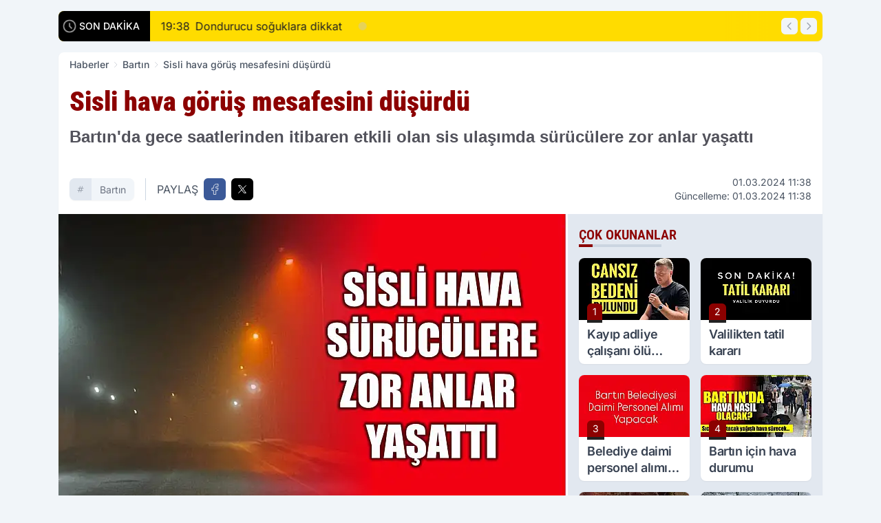

--- FILE ---
content_type: text/html; charset=UTF-8
request_url: https://www.abamedya.com/sisli-hava-gorus-mesafesini-dusurdu/19351/
body_size: 37918
content:
<!doctype html>
<html lang="tr" prefix="og: https://ogp.me/ns# article: https://ogp.me/ns/article#" class="scroll-smooth text-gray-500 antialiased bg-mi-blue-gray-50 js-focus-visible translated-ltr">
<head>
<link rel="dns-prefetch" href="https://s.abamedya.com">
<link rel="preconnect" href="https://s.abamedya.com">
<link rel="dns-prefetch" href="https://i.abamedya.com">
<link rel="preconnect" href="https://i.abamedya.com">
<link rel="dns-prefetch" href="//adservice.google.com">
<link rel="dns-prefetch" href="//adservice.google.com.tr">
<link rel="dns-prefetch" href="//partner.googleadservices.com">
<link rel="dns-prefetch" href="//googleads.g.doubleclick.net">
<link rel="dns-prefetch" href="//securepubads.g.doubleclick.net">
<link rel="dns-prefetch" href="//tpc.googlesyndication.com">
<link rel="dns-prefetch" href="//pagead2.googlesyndication.com">
<link rel="dns-prefetch" href="//www.googletagservices.com">
<link rel="dns-prefetch" href="//www.googletagmanager.com">
<link rel="dns-prefetch" href="//www.google-analytics.com">
<link rel="preconnect" href="//www.google-analytics.com">
<script>!function(){var t=document.createElement("script");t.setAttribute("src",'https://cdn.p.analitik.bik.gov.tr/tracker'+(typeof Intl!=="undefined"?(typeof (Intl||"").PluralRules!=="undefined"?'1':typeof Promise!=="undefined"?'2':typeof MutationObserver!=='undefined'?'3':'4'):'4')+'.js'),t.setAttribute("data-website-id","06e99662-fddb-4cda-83e8-a1e6497cfe32"),t.setAttribute("data-host-url",'//06e99662-fddb-4cda-83e8-a1e6497cfe32.collector.p.analitik.bik.gov.tr'),document.head.appendChild(t)}();</script>
<script>
    const img = new Image();
    img.src = 'https://i.abamedya.com/c/60/448x252/s/dosya/haber/sisli-hava-gorus-mesafesini-du_1709282339_xHgXEB.jpg';
    img.fetchPriority = 'high';
</script>
<title>Sisli hava görüş mesafesini düşürdü</title>
<meta name="title" content="Sisli hava görüş mesafesini düşürdü">
<meta name="description" content="Bartın'da gece saatlerinden itibaren etkili olan sis ulaşımda sürücülere zor anlar yaşattı">
<meta name="datePublished" content="2024-03-01T11:38:59+03:00">
<meta name="dateModified" content="2024-03-01T11:38:59+03:00">
<meta name="url" content="https://www.abamedya.com/sisli-hava-gorus-mesafesini-dusurdu/19351/">
<meta name="articleSection" content="news">
<meta name="articleAuthor" content="BÜLENT BOSTANCI">
<style>
.mi-news-image{object-fit:cover;width:100%;height:100%;display:block}
body{font-display:swap}
</style>
<link rel="preload" href="https://s.abamedya.com/themes/wind/fonts/roboto-condensed-regular.woff2" as="font" type="font/woff2" crossorigin>
<link rel="preload" href="https://s.abamedya.com/themes/wind/fonts/roboto-condensed-500.woff2" as="font" type="font/woff2" crossorigin>
<link rel="preload" href="https://s.abamedya.com/themes/wind/fonts/roboto-condensed-600.woff2" as="font" type="font/woff2" crossorigin>
<link rel="preload" href="https://s.abamedya.com/themes/wind/fonts/roboto-condensed-700.woff2" as="font" type="font/woff2" crossorigin>
<link rel="preload" href="https://s.abamedya.com/themes/wind/fonts/roboto-condensed-800.woff2" as="font" type="font/woff2" crossorigin>
<link rel="preload" href="https://s.abamedya.com/themes/wind/fonts/roboto-condensed-900.woff2" as="font" type="font/woff2" crossorigin>
<style>@font-face{font-family:'Roboto Condensed';font-style:normal;font-weight:400;font-display:swap;src:url('https://s.abamedya.com/themes/wind/fonts/roboto-condensed-regular.woff2')format('woff2');unicode-range:U+0000-00FF,U+0100-017F,U+0130-0131,U+02BB-02BC,U+02C6,U+02DA,U+02DC,U+2000-206F,U+2074,U+20AC,U+2122,U+2191,U+2193,U+2212,U+2215,U+FEFF,U+FFFD}@font-face{font-family:'Roboto Condensed';font-style:normal;font-weight:700;font-display:swap;src:url('https://s.abamedya.com/themes/wind/fonts/roboto-condensed-700.woff2')format('woff2');unicode-range:U+0000-00FF,U+0100-017F,U+0130-0131,U+02BB-02BC,U+02C6,U+02DA,U+02DC,U+2000-206F,U+2074,U+20AC,U+2122,U+2191,U+2193,U+2212,U+2215,U+FEFF,U+FFFD}@font-face{font-family:'Roboto Condensed';font-style:normal;font-weight:600;font-display:swap;src:url('https://s.abamedya.com/themes/wind/fonts/roboto-condensed-600.woff2')format('woff2');unicode-range:U+0000-00FF,U+0100-017F,U+0130-0131,U+02BB-02BC,U+02C6,U+02DA,U+02DC,U+2000-206F,U+2074,U+20AC,U+2122,U+2191,U+2193,U+2212,U+2215,U+FEFF,U+FFFD}@font-face{font-family:'Roboto Condensed';font-style:normal;font-weight:500;font-display:swap;src:url('https://s.abamedya.com/themes/wind/fonts/roboto-condensed-500.woff2')format('woff2');unicode-range:U+0000-00FF,U+0100-017F,U+0130-0131,U+02BB-02BC,U+02C6,U+02DA,U+02DC,U+2000-206F,U+2074,U+20AC,U+2122,U+2191,U+2193,U+2212,U+2215,U+FEFF,U+FFFD}@font-face{font-family:'Roboto Condensed';font-style:normal;font-weight:800;font-display:swap;src:url('https://s.abamedya.com/themes/wind/fonts/roboto-condensed-800.woff2')format('woff2');unicode-range:U+0000-00FF,U+0100-017F,U+0130-0131,U+02BB-02BC,U+02C6,U+02DA,U+02DC,U+2000-206F,U+2074,U+20AC,U+2122,U+2191,U+2193,U+2212,U+2215,U+FEFF,U+FFFD}@font-face{font-family:'Roboto Condensed';font-style:normal;font-weight:900;font-display:swap;src:url('https://s.abamedya.com/themes/wind/fonts/roboto-condensed-900.woff2')format('woff2');unicode-range:U+0000-00FF,U+0100-017F,U+0130-0131,U+02BB-02BC,U+02C6,U+02DA,U+02DC,U+2000-206F,U+2074,U+20AC,U+2122,U+2191,U+2193,U+2212,U+2215,U+FEFF,U+FFFD}</style>
<link rel="preload" href="https://s.abamedya.com/themes/wind/fonts/inter-regular.woff2" as="font" type="font/woff2" crossorigin>
<link rel="preload" href="https://s.abamedya.com/themes/wind/fonts/inter-500.woff2" as="font" type="font/woff2" crossorigin>
<link rel="preload" href="https://s.abamedya.com/themes/wind/fonts/inter-600.woff2" as="font" type="font/woff2" crossorigin>
<link rel="preload" href="https://s.abamedya.com/themes/wind/fonts/inter-700.woff2" as="font" type="font/woff2" crossorigin>
<link rel="preload" href="https://s.abamedya.com/themes/wind/fonts/inter-800.woff2" as="font" type="font/woff2" crossorigin>
<link rel="preload" href="https://s.abamedya.com/themes/wind/fonts/inter-900.woff2" as="font" type="font/woff2" crossorigin>
<style>@font-face{font-family:'Inter';font-style:normal;font-weight:400;font-display:swap;src:url('https://s.abamedya.com/themes/wind/fonts/inter-regular.woff2')format('woff2');unicode-range:U+0000-00FF,U+0100-017F,U+0130-0131,U+02BB-02BC,U+02C6,U+02DA,U+02DC,U+2000-206F,U+2074,U+20AC,U+2122,U+2191,U+2193,U+2212,U+2215,U+FEFF,U+FFFD}@font-face{font-family:'Inter';font-style:normal;font-weight:700;font-display:swap;src:url('https://s.abamedya.com/themes/wind/fonts/inter-700.woff2')format('woff2');unicode-range:U+0000-00FF,U+0100-017F,U+0130-0131,U+02BB-02BC,U+02C6,U+02DA,U+02DC,U+2000-206F,U+2074,U+20AC,U+2122,U+2191,U+2193,U+2212,U+2215,U+FEFF,U+FFFD}@font-face{font-family:'Inter';font-style:normal;font-weight:600;font-display:swap;src:url('https://s.abamedya.com/themes/wind/fonts/inter-600.woff2')format('woff2');unicode-range:U+0000-00FF,U+0100-017F,U+0130-0131,U+02BB-02BC,U+02C6,U+02DA,U+02DC,U+2000-206F,U+2074,U+20AC,U+2122,U+2191,U+2193,U+2212,U+2215,U+FEFF,U+FFFD}@font-face{font-family:'Inter';font-style:normal;font-weight:500;font-display:swap;src:url('https://s.abamedya.com/themes/wind/fonts/inter-500.woff2')format('woff2');unicode-range:U+0000-00FF,U+0100-017F,U+0130-0131,U+02BB-02BC,U+02C6,U+02DA,U+02DC,U+2000-206F,U+2074,U+20AC,U+2122,U+2191,U+2193,U+2212,U+2215,U+FEFF,U+FFFD}@font-face{font-family:'Inter';font-style:normal;font-weight:800;font-display:swap;src:url('https://s.abamedya.com/themes/wind/fonts/inter-800.woff2')format('woff2');unicode-range:U+0000-00FF,U+0100-017F,U+0130-0131,U+02BB-02BC,U+02C6,U+02DA,U+02DC,U+2000-206F,U+2074,U+20AC,U+2122,U+2191,U+2193,U+2212,U+2215,U+FEFF,U+FFFD}@font-face{font-family:'Inter';font-style:normal;font-weight:900;font-display:swap;src:url('https://s.abamedya.com/themes/wind/fonts/inter-900.woff2')format('woff2');unicode-range:U+0000-00FF,U+0100-017F,U+0130-0131,U+02BB-02BC,U+02C6,U+02DA,U+02DC,U+2000-206F,U+2074,U+20AC,U+2122,U+2191,U+2193,U+2212,U+2215,U+FEFF,U+FFFD}</style>
<style>
body, html {padding: 0px !important;margin: 0px !important;}.leading-tight {line-height: 1.25;}.font-black {font-weight: 900;}.text-3xl {font-size: 1.875rem;line-height: 2.25rem;}.py-2 {padding-bottom: .5rem;padding-top: .5rem;}.pb-5 {padding-bottom: 1.25rem;}.pt-0 {padding-top: 0;}.font-semibold {font-weight: 600;}.object-cover {object-fit: cover;}  .w-full { width: 100%; }.h-full { height: 100%; }.news-description {font-family: -apple-system, BlinkMacSystemFont, 'Segoe UI', sans-serif;font-weight: 600;font-size: clamp(1.125rem, 2.5vw, 1.5rem);line-height: 1.5;color: #374151;margin: 0 0 1.25rem 0;}  @media (min-width: 768px) {.news-description { line-height: 1.375; }}img[fetchpriority="high"] {content-visibility: auto;will-change: auto;}
</style>
<meta charset="UTF-8">
<link rel="preload" as="image" href="https://i.abamedya.com/c/60/448x252/s/dosya/haber/sisli-hava-gorus-mesafesini-du_1709282339_xHgXEB.jpg" fetchpriority="high">
<link rel="preload" href="/themes/wind/css/haber.min.css?v=2605" as="style">
<link rel="preload" href="https://s.abamedya.com/themes/wind/js/jquery-3.6.0.min.js" as="script">
<link rel="preload" href="https://s.abamedya.com/themes/wind/js/swiper-bundle.min.js" as="script">
<link rel="preload" href="https://s.abamedya.com/themes/wind/js/miapp.js" as="script">
<link rel="preload" href="https://s.abamedya.com/themes/wind/js/social-share-kit.js" as="script" fetchpriority="low">
<link rel="preload" href="https://s.abamedya.com/themes/wind/js/jquery.fancybox.min.js" as="script" fetchpriority="low">
<link rel="canonical" href="https://www.abamedya.com/sisli-hava-gorus-mesafesini-dusurdu/19351/" />
<link rel="amphtml" href="https://www.abamedya.com/amp/sisli-hava-gorus-mesafesini-dusurdu/19351/" />
<link rel="index" title="Aba Medya - Bartın Haber - Bartın Son Dakika - Bartın Haberleri" href="https://www.abamedya.com/" />
<link rel="image_src" href="https://i.abamedya.com/c/60/1280x720/s/dosya/haber/sisli-hava-gorus-mesafesini-du_1709282339_xHgXEB.jpg" type="image/jpeg" />
<link rel="search" type="application/opensearchdescription+xml" title="Aba Medya Arama" href="https://www.abamedya.com/opensearch.xml" />
<link rel="alternate" type="application/rss+xml" title="Aba Medya - Bartın Haber - Bartın Son Dakika - Bartın Haberleri rss beslemesi" href="https://www.abamedya.com/rss/" />
<meta name="image" content="https://i.abamedya.com/c/60/1280x720/s/dosya/haber/sisli-hava-gorus-mesafesini-du_1709282339_xHgXEB.jpg" />
<meta name="thumbnail_height" content="100" />
<meta name="thumbnail_width" content="100" />
<link rel="thumbnail" href="https://i.abamedya.com/c/60/100x100/s/dosya/haber/sisli-hava-gorus-mesafesini-du_1709282339_xHgXEB.jpg" type="image/jpeg" />
<meta name="dateCreated" content="2024-03-01T11:38:59+03:00" />
<meta name="dateUpdated" content="2024-03-01T11:38:59+03:00" />
<meta name="robots" content="index, follow, max-image-preview:large, max-snippet:-1, max-video-preview:-1" />
<meta name="google-site-verification" content="" />
<meta property="og:site_name" content="Aba Medya" />
<meta property="og:url" content="https://www.abamedya.com/sisli-hava-gorus-mesafesini-dusurdu/19351/" />
<meta property="og:title" content="Sisli hava görüş mesafesini düşürdü" />
<meta property="og:description" content="Bartın'da gece saatlerinden itibaren etkili olan sis ulaşımda sürücülere zor anlar yaşattı" />
<meta property="og:image" content="https://i.abamedya.com/c/60/1280x720/s/dosya/haber/sisli-hava-gorus-mesafesini-du_1709282339_xHgXEB.jpg" />
<meta property="og:image:type" content="image/jpeg" />
<meta property="og:image:width" content="1280" />
<meta property="og:image:height" content="720" />
<meta property="og:image:alt" content="Sisli hava görüş mesafesini düşürdü" />
<meta property="og:image:secure_url" content="https://i.abamedya.com/c/60/1280x720/s/dosya/haber/sisli-hava-gorus-mesafesini-du_1709282339_xHgXEB.jpg" />
<meta property="og:type" content="article" />
<meta property="og:locale" content="tr_TR" />
<meta property="twitter:account_id" content="" />
<meta name="twitter:card" content="summary_large_image" />
<meta name="twitter:url" content="https://www.abamedya.com/sisli-hava-gorus-mesafesini-dusurdu/19351/" />
<meta name="twitter:domain" content="https://www.abamedya.com/" />
<meta name="twitter:site" content="@" />
<meta name="twitter:title" content="Sisli hava görüş mesafesini düşürdü" />
<meta name="twitter:description" content="Bartın'da gece saatlerinden itibaren etkili olan sis ulaşımda sürücülere zor anlar yaşattı" />
<meta name="twitter:image:src" content="https://i.abamedya.com/c/60/1280x720/s/dosya/haber/sisli-hava-gorus-mesafesini-du_1709282339_xHgXEB.jpg" />
<meta property="article:published_time" content="2024-03-01T11:38:59+03:00" />
<meta property="article:modified_time" content="2024-03-01T11:38:59+03:00" />
<meta property="article:author" content="BÜLENT BOSTANCI" />
<meta property="article:section" content="Bartın" />
<meta property="article:opinion" content="false" />
<meta property="article:content_tier" content="free" />
<meta name="DC.Title" content="Sisli hava görüş mesafesini düşürdü" />
<meta name="DC.Description" content="Bartın'da gece saatlerinden itibaren etkili olan sis ulaşımda sürücülere zor anlar yaşattı" />
<meta name="DC.Creator" content="Aba Medya" />
<meta name="DC.Subject" content="Sisli hava görüş mesafesini düşürdü" />
<meta name="DC.Publisher" content="Aba Medya" />
<meta name="DC.Contributor" content="Aba Medya" />
<meta name="DC.Date" content="2024-03-01" />
<meta name="DC.Type" content="Text" />
<meta name="DC.Source" content="https://www.abamedya.com/sisli-hava-gorus-mesafesini-dusurdu/19351/" />
<meta name="DC.Language" content="tr-TR" /><meta name="viewport" content="width=device-width, initial-scale=1, shrink-to-fit=no">
<meta http-equiv="X-UA-Compatible" content="ie=edge">
<meta http-equiv="content-type" content="text/html; charset=utf-8" />
<style>
    .h-menu {
        display: block;
        font-size: .875rem;
        font-weight: 500;
        letter-spacing: -.025em;
        line-height: 1.25rem;
        padding: .5rem 0;
        position: relative;
        text-transform: uppercase
    }

    @media (min-width: 970px) {
        .h-menu {
            font-size:1rem;
            line-height: 1.5rem;
            padding: .5rem 0
        }
    }
</style>
<link href="/themes/wind/css/haber.min.css?v=2605" rel="stylesheet">
<style>
    [x-cloak] { display: none }@font-face{font-family:swiper-icons;src:url('data:application/font-woff;charset=utf-8;base64, [base64]//wADZ2x5ZgAAAywAAADMAAAD2MHtryVoZWFkAAABbAAAADAAAAA2E2+eoWhoZWEAAAGcAAAAHwAAACQC9gDzaG10eAAAAigAAAAZAAAArgJkABFsb2NhAAAC0AAAAFoAAABaFQAUGG1heHAAAAG8AAAAHwAAACAAcABAbmFtZQAAA/gAAAE5AAACXvFdBwlwb3N0AAAFNAAAAGIAAACE5s74hXjaY2BkYGAAYpf5Hu/j+W2+MnAzMYDAzaX6QjD6/4//Bxj5GA8AuRwMYGkAPywL13jaY2BkYGA88P8Agx4j+/8fQDYfA1AEBWgDAIB2BOoAeNpjYGRgYNBh4GdgYgABEMnIABJzYNADCQAACWgAsQB42mNgYfzCOIGBlYGB0YcxjYGBwR1Kf2WQZGhhYGBiYGVmgAFGBiQQkOaawtDAoMBQxXjg/wEGPcYDDA4wNUA2CCgwsAAAO4EL6gAAeNpj2M0gyAACqxgGNWBkZ2D4/wMA+xkDdgAAAHjaY2BgYGaAYBkGRgYQiAHyGMF8FgYHIM3DwMHABGQrMOgyWDLEM1T9/w8UBfEMgLzE////P/5//f/V/xv+r4eaAAeMbAxwIUYmIMHEgKYAYjUcsDAwsLKxc3BycfPw8jEQA/[base64]/uznmfPFBNODM2K7MTQ45YEAZqGP81AmGGcF3iPqOop0r1SPTaTbVkfUe4HXj97wYE+yNwWYxwWu4v1ugWHgo3S1XdZEVqWM7ET0cfnLGxWfkgR42o2PvWrDMBSFj/IHLaF0zKjRgdiVMwScNRAoWUoH78Y2icB/yIY09An6AH2Bdu/UB+yxopYshQiEvnvu0dURgDt8QeC8PDw7Fpji3fEA4z/PEJ6YOB5hKh4dj3EvXhxPqH/SKUY3rJ7srZ4FZnh1PMAtPhwP6fl2PMJMPDgeQ4rY8YT6Gzao0eAEA409DuggmTnFnOcSCiEiLMgxCiTI6Cq5DZUd3Qmp10vO0LaLTd2cjN4fOumlc7lUYbSQcZFkutRG7g6JKZKy0RmdLY680CDnEJ+UMkpFFe1RN7nxdVpXrC4aTtnaurOnYercZg2YVmLN/d/gczfEimrE/fs/bOuq29Zmn8tloORaXgZgGa78yO9/cnXm2BpaGvq25Dv9S4E9+5SIc9PqupJKhYFSSl47+Qcr1mYNAAAAeNptw0cKwkAAAMDZJA8Q7OUJvkLsPfZ6zFVERPy8qHh2YER+3i/BP83vIBLLySsoKimrqKqpa2hp6+jq6RsYGhmbmJqZSy0sraxtbO3sHRydnEMU4uR6yx7JJXveP7WrDycAAAAAAAH//wACeNpjYGRgYOABYhkgZgJCZgZNBkYGLQZtIJsFLMYAAAw3ALgAeNolizEKgDAQBCchRbC2sFER0YD6qVQiBCv/H9ezGI6Z5XBAw8CBK/m5iQQVauVbXLnOrMZv2oLdKFa8Pjuru2hJzGabmOSLzNMzvutpB3N42mNgZGBg4GKQYzBhYMxJLMlj4GBgAYow/P/PAJJhLM6sSoWKfWCAAwDAjgbRAAB42mNgYGBkAIIbCZo5IPrmUn0hGA0AO8EFTQAA');font-weight:400;font-style:normal}:root{--swiper-theme-color:#007aff}.swiper{margin-left:auto;margin-right:auto;position:relative;overflow:hidden;list-style:none;padding:0;z-index:1}.swiper-vertical>.swiper-wrapper{flex-direction:column}.swiper-wrapper{position:relative;width:100%;height:100%;z-index:1;display:flex;transition-property:transform;box-sizing:content-box}.swiper-android .swiper-slide,.swiper-wrapper{transform:translate3d(0px,0,0)}.swiper-pointer-events{touch-action:pan-y}.swiper-pointer-events.swiper-vertical{touch-action:pan-x}.swiper-slide{flex-shrink:0;width:100%;height:100%;position:relative;transition-property:transform}.swiper-slide-invisible-blank{visibility:hidden}.swiper-autoheight,.swiper-autoheight .swiper-slide{height:auto}.swiper-autoheight .swiper-wrapper{align-items:flex-start;transition-property:transform,height}.swiper-backface-hidden .swiper-slide{transform:translateZ(0);-webkit-backface-visibility:hidden;backface-visibility:hidden}.swiper-3d,.swiper-3d.swiper-css-mode .swiper-wrapper{perspective:1200px}.swiper-3d .swiper-cube-shadow,.swiper-3d .swiper-slide,.swiper-3d .swiper-slide-shadow,.swiper-3d .swiper-slide-shadow-bottom,.swiper-3d .swiper-slide-shadow-left,.swiper-3d .swiper-slide-shadow-right,.swiper-3d .swiper-slide-shadow-top,.swiper-3d .swiper-wrapper{transform-style:preserve-3d}.swiper-3d .swiper-slide-shadow,.swiper-3d .swiper-slide-shadow-bottom,.swiper-3d .swiper-slide-shadow-left,.swiper-3d .swiper-slide-shadow-right,.swiper-3d .swiper-slide-shadow-top{position:absolute;left:0;top:0;width:100%;height:100%;pointer-events:none;z-index:10}.swiper-3d .swiper-slide-shadow{background:rgba(0,0,0,.15)}.swiper-3d .swiper-slide-shadow-left{background-image:linear-gradient(to left,rgba(0,0,0,.5),rgba(0,0,0,0))}.swiper-3d .swiper-slide-shadow-right{background-image:linear-gradient(to right,rgba(0,0,0,.5),rgba(0,0,0,0))}.swiper-3d .swiper-slide-shadow-top{background-image:linear-gradient(to top,rgba(0,0,0,.5),rgba(0,0,0,0))}.swiper-3d .swiper-slide-shadow-bottom{background-image:linear-gradient(to bottom,rgba(0,0,0,.5),rgba(0,0,0,0))}.swiper-css-mode>.swiper-wrapper{overflow:auto;scrollbar-width:none;-ms-overflow-style:none}.swiper-css-mode>.swiper-wrapper::-webkit-scrollbar{display:none}.swiper-css-mode>.swiper-wrapper>.swiper-slide{scroll-snap-align:start start}.swiper-horizontal.swiper-css-mode>.swiper-wrapper{scroll-snap-type:x mandatory}.swiper-vertical.swiper-css-mode>.swiper-wrapper{scroll-snap-type:y mandatory}.swiper-centered>.swiper-wrapper::before{content:'';flex-shrink:0;order:9999}.swiper-centered.swiper-horizontal>.swiper-wrapper>.swiper-slide:first-child{margin-inline-start:var(--swiper-centered-offset-before)}.swiper-centered.swiper-horizontal>.swiper-wrapper::before{height:100%;min-height:1px;width:var(--swiper-centered-offset-after)}.swiper-centered.swiper-vertical>.swiper-wrapper>.swiper-slide:first-child{margin-block-start:var(--swiper-centered-offset-before)}.swiper-centered.swiper-vertical>.swiper-wrapper::before{width:100%;min-width:1px;height:var(--swiper-centered-offset-after)}.swiper-centered>.swiper-wrapper>.swiper-slide{scroll-snap-align:center center}:root{--swiper-navigation-size:44px}.swiper-button-next,.swiper-button-prev{position:absolute;top:50%;width:calc(var(--swiper-navigation-size)/ 44 * 27);height:var(--swiper-navigation-size);margin-top:calc(0px - (var(--swiper-navigation-size)/ 2));z-index:10;cursor:pointer;display:flex;align-items:center;justify-content:center;color:var(--swiper-navigation-color,var(--swiper-theme-color))}.swiper-button-next.swiper-button-disabled,.swiper-button-prev.swiper-button-disabled{opacity:.35;cursor:auto;pointer-events:none}.swiper-button-next:after,.swiper-button-prev:after{font-family:swiper-icons;font-size:var(--swiper-navigation-size);text-transform:none!important;letter-spacing:0;text-transform:none;font-variant:initial;line-height:1}.swiper-button-prev,.swiper-rtl .swiper-button-next{left:10px;right:auto}.swiper-button-prev:after,.swiper-rtl .swiper-button-next:after{content:'prev'}.swiper-button-next,.swiper-rtl .swiper-button-prev{right:10px;left:auto}.swiper-button-next:after,.swiper-rtl .swiper-button-prev:after{content:'next'}.swiper-button-lock{display:none}.swiper-pagination{position:absolute;text-align:center;transition:.3s opacity;transform:translate3d(0,0,0);z-index:10}.swiper-pagination.swiper-pagination-hidden{opacity:0}.swiper-horizontal>.swiper-pagination-bullets,.swiper-pagination-bullets.swiper-pagination-horizontal,.swiper-pagination-custom,.swiper-pagination-fraction{bottom:10px;left:0;width:100%}.swiper-pagination-bullets-dynamic{overflow:hidden;font-size:0}.swiper-pagination-bullets-dynamic .swiper-pagination-bullet{transform:scale(.33);position:relative}.swiper-pagination-bullets-dynamic .swiper-pagination-bullet-active{transform:scale(1)}.swiper-pagination-bullets-dynamic .swiper-pagination-bullet-active-main{transform:scale(1)}.swiper-pagination-bullets-dynamic .swiper-pagination-bullet-active-prev{transform:scale(.66)}.swiper-pagination-bullets-dynamic .swiper-pagination-bullet-active-prev-prev{transform:scale(.33)}.swiper-pagination-bullets-dynamic .swiper-pagination-bullet-active-next{transform:scale(.66)}.swiper-pagination-bullets-dynamic .swiper-pagination-bullet-active-next-next{transform:scale(.33)}.swiper-pagination-bullet{width:var(--swiper-pagination-bullet-width,var(--swiper-pagination-bullet-size,8px));height:var(--swiper-pagination-bullet-height,var(--swiper-pagination-bullet-size,8px));display:inline-block;border-radius:50%;background:var(--swiper-pagination-bullet-inactive-color,#000);opacity:var(--swiper-pagination-bullet-inactive-opacity, .2)}button.swiper-pagination-bullet{border:none;margin:0;padding:0;box-shadow:none;-webkit-appearance:none;appearance:none}.swiper-pagination-clickable .swiper-pagination-bullet{cursor:pointer}.swiper-pagination-bullet:only-child{display:none!important}.swiper-pagination-bullet-active{opacity:var(--swiper-pagination-bullet-opacity, 1);background:var(--swiper-pagination-color,var(--swiper-theme-color))}.swiper-pagination-vertical.swiper-pagination-bullets,.swiper-vertical>.swiper-pagination-bullets{right:10px;top:50%;transform:translate3d(0px,-50%,0)}.swiper-pagination-vertical.swiper-pagination-bullets .swiper-pagination-bullet,.swiper-vertical>.swiper-pagination-bullets .swiper-pagination-bullet{margin:var(--swiper-pagination-bullet-vertical-gap,6px) 0;display:block}.swiper-pagination-vertical.swiper-pagination-bullets.swiper-pagination-bullets-dynamic,.swiper-vertical>.swiper-pagination-bullets.swiper-pagination-bullets-dynamic{top:50%;transform:translateY(-50%);width:8px}.swiper-pagination-vertical.swiper-pagination-bullets.swiper-pagination-bullets-dynamic .swiper-pagination-bullet,.swiper-vertical>.swiper-pagination-bullets.swiper-pagination-bullets-dynamic .swiper-pagination-bullet{display:inline-block;transition:.2s transform,.2s top}.swiper-horizontal>.swiper-pagination-bullets .swiper-pagination-bullet,.swiper-pagination-horizontal.swiper-pagination-bullets .swiper-pagination-bullet{margin:0 var(--swiper-pagination-bullet-horizontal-gap,4px)}.swiper-horizontal>.swiper-pagination-bullets.swiper-pagination-bullets-dynamic,.swiper-pagination-horizontal.swiper-pagination-bullets.swiper-pagination-bullets-dynamic{left:50%;transform:translateX(-50%);white-space:nowrap}.swiper-horizontal>.swiper-pagination-bullets.swiper-pagination-bullets-dynamic .swiper-pagination-bullet,.swiper-pagination-horizontal.swiper-pagination-bullets.swiper-pagination-bullets-dynamic .swiper-pagination-bullet{transition:.2s transform,.2s left}.swiper-horizontal.swiper-rtl>.swiper-pagination-bullets-dynamic .swiper-pagination-bullet{transition:.2s transform,.2s right}.swiper-pagination-progressbar{background:rgba(0,0,0,.25);position:absolute}.swiper-pagination-progressbar .swiper-pagination-progressbar-fill{background:var(--swiper-pagination-color,var(--swiper-theme-color));position:absolute;left:0;top:0;width:100%;height:100%;transform:scale(0);transform-origin:left top}.swiper-rtl .swiper-pagination-progressbar .swiper-pagination-progressbar-fill{transform-origin:right top}.swiper-horizontal>.swiper-pagination-progressbar,.swiper-pagination-progressbar.swiper-pagination-horizontal,.swiper-pagination-progressbar.swiper-pagination-vertical.swiper-pagination-progressbar-opposite,.swiper-vertical>.swiper-pagination-progressbar.swiper-pagination-progressbar-opposite{width:100%;height:4px;left:0;top:0}.swiper-horizontal>.swiper-pagination-progressbar.swiper-pagination-progressbar-opposite,.swiper-pagination-progressbar.swiper-pagination-horizontal.swiper-pagination-progressbar-opposite,.swiper-pagination-progressbar.swiper-pagination-vertical,.swiper-vertical>.swiper-pagination-progressbar{width:4px;height:100%;left:0;top:0}.swiper-pagination-lock{display:none}.swiper-lazy-preloader{width:42px;height:42px;position:absolute;left:50%;top:50%;margin-left:-21px;margin-top:-21px;z-index:10;transform-origin:50%;box-sizing:border-box;border:4px solid var(--swiper-preloader-color,var(--swiper-theme-color));border-radius:50%;border-top-color:transparent;animation:swiper-preloader-spin 1s infinite linear}.swiper-lazy-preloader-white{--swiper-preloader-color:#fff}.swiper-lazy-preloader-black{--swiper-preloader-color:#000}@keyframes swiper-preloader-spin{0%{transform:rotate(0deg)}100%{transform:rotate(360deg)}}.swiper-fade.swiper-free-mode .swiper-slide{transition-timing-function:ease-out}.swiper-fade .swiper-slide{pointer-events:none;transition-property:opacity}.swiper-fade .swiper-slide .swiper-slide{pointer-events:none}.swiper-fade .swiper-slide-active,.swiper-fade .swiper-slide-active .swiper-slide-active{pointer-events:auto}.fancybox-active{height:auto}.fancybox-is-hidden{left:-9999px;margin:0;position:absolute!important;top:-9999px;visibility:hidden}.fancybox-container{-webkit-backface-visibility:hidden;height:100%;left:0;outline:none;position:fixed;-webkit-tap-highlight-color:transparent;top:0;-ms-touch-action:manipulation;touch-action:manipulation;transform:translateZ(0);width:100%;z-index:99992}.fancybox-container *{box-sizing:border-box}.fancybox-bg,.fancybox-inner,.fancybox-outer,.fancybox-stage{bottom:0;left:0;position:absolute;right:0;top:0}.fancybox-outer{-webkit-overflow-scrolling:touch;overflow-y:auto}.fancybox-bg{background:#000000;opacity:0;transition-duration:inherit;transition-property:opacity;transition-timing-function:cubic-bezier(.47,0,.74,.71)}.fancybox-is-open .fancybox-bg{opacity:.8;transition-timing-function:cubic-bezier(.22,.61,.36,1)}.fancybox-caption,.fancybox-infobar,.fancybox-navigation .fancybox-button,.fancybox-toolbar{direction:ltr;opacity:0;position:absolute;transition:opacity .25s ease,visibility 0s ease .25s;visibility:hidden;z-index:99997}.fancybox-show-caption .fancybox-caption,.fancybox-show-infobar .fancybox-infobar,.fancybox-show-nav .fancybox-navigation .fancybox-button,.fancybox-show-toolbar .fancybox-toolbar{opacity:1;transition:opacity .25s ease 0s,visibility 0s ease 0s;visibility:visible}.fancybox-infobar{color:#ccc;font-size:13px;-webkit-font-smoothing:subpixel-antialiased;height:44px;left:0;line-height:44px;min-width:44px;mix-blend-mode:difference;padding:0 10px;pointer-events:none;top:0;-webkit-touch-callout:none;-webkit-user-select:none;-moz-user-select:none;-ms-user-select:none;user-select:none}.fancybox-toolbar{right:0;top:0}.fancybox-stage{direction:ltr;overflow:visible;transform:translateZ(0);z-index:99994}.fancybox-is-open .fancybox-stage{overflow:hidden}.fancybox-slide{-webkit-backface-visibility:hidden;display:none;height:100%;left:0;outline:none;overflow:auto;-webkit-overflow-scrolling:touch;padding:10px;position:absolute;text-align:center;top:0;transition-property:transform,opacity;white-space:normal;width:100%;z-index:99994}.fancybox-slide:before{content:\"\";display:inline-block;font-size:0;height:100%;vertical-align:middle;width:0}.fancybox-is-sliding .fancybox-slide,.fancybox-slide--current,.fancybox-slide--next,.fancybox-slide--previous{display:block}.fancybox-slide--image{overflow:hidden;padding:10px 0}.fancybox-slide--image:before{display:none}.fancybox-slide--html{padding:6px}.fancybox-content{background:#fff;display:inline-block;margin:0;max-width:100%;overflow:auto;-webkit-overflow-scrolling:touch;padding:10px;position:relative;text-align:left;vertical-align:middle}.fancybox-slide--image .fancybox-content{animation-timing-function:cubic-bezier(.5,0,.14,1);-webkit-backface-visibility:hidden;background:transparent;background-repeat:no-repeat;background-size:100% 100%;left:0;max-width:none;overflow:visible;padding:0;position:absolute;top:0;transform-origin:top left;transition-property:transform,opacity;-webkit-user-select:none;-moz-user-select:none;-ms-user-select:none;user-select:none;z-index:99995}.fancybox-can-zoomOut .fancybox-content{cursor:zoom-out}.fancybox-can-zoomIn .fancybox-content{cursor:zoom-in}.fancybox-can-pan .fancybox-content,.fancybox-can-swipe .fancybox-content{cursor:grab}.fancybox-is-grabbing .fancybox-content{cursor:grabbing}.fancybox-container [data-selectable=true]{cursor:text}.fancybox-image,.fancybox-spaceball{background:transparent;border:0;height:100%;left:0;margin:0;max-height:none;max-width:none;padding:0;position:absolute;top:0;-webkit-user-select:none;-moz-user-select:none;-ms-user-select:none;user-select:none;width:100%}.fancybox-spaceball{z-index:1}.fancybox-slide--iframe .fancybox-content,.fancybox-slide--map .fancybox-content,.fancybox-slide--pdf .fancybox-content,.fancybox-slide--video .fancybox-content{height:100%;overflow:visible;padding:0;width:100%}.fancybox-slide--video .fancybox-content{background:#000}.fancybox-slide--map .fancybox-content{background:#e5e3df}.fancybox-slide--iframe .fancybox-content{background:#f8f8f8}.fancybox-iframe,.fancybox-video{background:transparent;border:0;display:block;height:100%;margin:0;overflow:hidden;padding:0;width:100%}.fancybox-iframe{left:0;position:absolute;top:0}.fancybox-error{background:#fff;cursor:default;max-width:400px;padding:40px;width:100%}.fancybox-error p{color:#444;font-size:16px;line-height:20px;margin:0;padding:0}.fancybox-button{border:0;border-radius:0;box-shadow:none;cursor:pointer;display:inline-block;height:60px;margin:0;padding:10px;position:relative;transition:color .2s;vertical-align:top;visibility:inherit;width:60px}.fancybox-button,.fancybox-button:link,.fancybox-button:visited{color:#ccc}.fancybox-button:hover{color:#fff}.fancybox-button:focus{outline:none}.fancybox-button.fancybox-focus{outline:1px dotted}.fancybox-button[disabled],.fancybox-button[disabled]:hover{color:#888;cursor:default;outline:none}.fancybox-button div{height:100%}.fancybox-button svg{display:block;height:100%;overflow:visible;position:relative;width:100%}.fancybox-button svg path{fill:currentColor;stroke-width:0}.fancybox-button--fsenter svg:nth-child(2),.fancybox-button--fsexit svg:first-child,.fancybox-button--pause svg:first-child,.fancybox-button--play svg:nth-child(2){display:none}.fancybox-progress{background:#ff5268;height:2px;left:0;position:absolute;right:0;top:0;transform:scaleX(0);transform-origin:0;transition-property:transform;transition-timing-function:linear;z-index:99998}.fancybox-close-small{background:transparent;border:0;border-radius:0;color:#ccc;cursor:pointer;opacity:.8;padding:8px;position:absolute;right:-12px;top:-10px;z-index:401}.fancybox-close-small:hover{color:#fff;opacity:1}.fancybox-slide--html .fancybox-close-small{color:currentColor;padding:10px;right:0;top:0}.fancybox-slide--image.fancybox-is-scaling .fancybox-content{overflow:hidden}.fancybox-is-scaling .fancybox-close-small,.fancybox-is-zoomable.fancybox-can-pan .fancybox-close-small{display:none}.fancybox-navigation .fancybox-button{background-clip:content-box;height:100px;opacity:0;position:absolute;top:calc(50% - 50px);width:70px}.fancybox-navigation .fancybox-button div{padding:7px}.fancybox-navigation .fancybox-button--arrow_left{left:0;left:env(safe-area-inset-left);padding:31px 26px 31px 6px}.fancybox-navigation .fancybox-button--arrow_right{padding:31px 6px 31px 26px;right:0;right:env(safe-area-inset-right)}.fancybox-caption{background:linear-gradient(0deg,rgba(0,0,0,.85) 0,rgba(0,0,0,.3) 50%,rgba(0,0,0,.15) 65%,rgba(0,0,0,.075) 75.5%,rgba(0,0,0,.037) 82.85%,rgba(0,0,0,.019) 88%,transparent);bottom:0;color:#eee;font-size:14px;font-weight:400;left:0;line-height:1.5;padding:75px 10px 25px;pointer-events:none;right:0;text-align:center;z-index:99996}@supports (padding:max(0px)){.fancybox-caption{padding:75px max(10px,env(safe-area-inset-right)) max(25px,env(safe-area-inset-bottom)) max(10px,env(safe-area-inset-left))}}.fancybox-caption--separate{margin-top:-50px}.fancybox-caption__body{max-height:50vh;overflow:auto;pointer-events:all}.fancybox-caption a,.fancybox-caption a:link,.fancybox-caption a:visited{color:#ccc;text-decoration:none}.fancybox-caption a:hover{color:#fff;text-decoration:underline}.fancybox-loading{animation:a 1s linear infinite;background:transparent;border:4px solid #888;border-bottom-color:#fff;border-radius:50%;height:50px;left:50%;margin:-25px 0 0 -25px;opacity:.7;padding:0;position:absolute;top:50%;width:50px;z-index:99999}@keyframes a{to{transform:rotate(1turn)}}.fancybox-animated{transition-timing-function:cubic-bezier(0,0,.25,1)}.fancybox-fx-slide.fancybox-slide--previous{opacity:0;transform:translate3d(-100%,0,0)}.fancybox-fx-slide.fancybox-slide--next{opacity:0;transform:translate3d(100%,0,0)}.fancybox-fx-slide.fancybox-slide--current{opacity:1;transform:translateZ(0)}.fancybox-fx-fade.fancybox-slide--next,.fancybox-fx-fade.fancybox-slide--previous{opacity:0;transition-timing-function:cubic-bezier(.19,1,.22,1)}.fancybox-fx-fade.fancybox-slide--current{opacity:1}.fancybox-fx-zoom-in-out.fancybox-slide--previous{opacity:0;transform:scale3d(1.5,1.5,1.5)}.fancybox-fx-zoom-in-out.fancybox-slide--next{opacity:0;transform:scale3d(.5,.5,.5)}.fancybox-fx-zoom-in-out.fancybox-slide--current{opacity:1;transform:scaleX(1)}.fancybox-fx-rotate.fancybox-slide--previous{opacity:0;transform:rotate(-1turn)}.fancybox-fx-rotate.fancybox-slide--next{opacity:0;transform:rotate(1turn)}.fancybox-fx-rotate.fancybox-slide--current{opacity:1;transform:rotate(0deg)}.fancybox-fx-circular.fancybox-slide--previous{opacity:0;transform:scale3d(0,0,0) translate3d(-100%,0,0)}.fancybox-fx-circular.fancybox-slide--next{opacity:0;transform:scale3d(0,0,0) translate3d(100%,0,0)}.fancybox-fx-circular.fancybox-slide--current{opacity:1;transform:scaleX(1) translateZ(0)}.fancybox-fx-tube.fancybox-slide--previous{transform:translate3d(-100%,0,0) scale(.1) skew(-10deg)}.fancybox-fx-tube.fancybox-slide--next{transform:translate3d(100%,0,0) scale(.1) skew(10deg)}.fancybox-fx-tube.fancybox-slide--current{transform:translateZ(0) scale(1)}@media (max-height:576px){.fancybox-slide{padding-left:6px;padding-right:6px}.fancybox-slide--image{padding:6px 0}.fancybox-close-small{right:-6px}.fancybox-slide--image .fancybox-close-small{background:#4e4e4e;color:#f2f4f6;height:36px;opacity:1;padding:6px;right:0;top:0;width:36px}.fancybox-caption{padding-left:12px;padding-right:12px}@supports (padding:max(0px)){.fancybox-caption{padding-left:max(12px,env(safe-area-inset-left));padding-right:max(12px,env(safe-area-inset-right))}}}.fancybox-share{background:#f4f4f4;border-radius:3px;max-width:90%;padding:30px;text-align:center}.fancybox-share h1{color:#222;font-size:35px;font-weight:700;margin:0 0 20px}.fancybox-share p{margin:0;padding:0}.fancybox-share__button{border:0;border-radius:3px;display:inline-block;font-size:14px;font-weight:700;line-height:40px;margin:0 5px 10px;min-width:130px;padding:0 15px;text-decoration:none;transition:all .2s;-webkit-user-select:none;-moz-user-select:none;-ms-user-select:none;user-select:none;white-space:nowrap}.fancybox-share__button:link,.fancybox-share__button:visited{color:#fff}.fancybox-share__button:hover{text-decoration:none}.fancybox-share__button--fb{background:#3b5998}.fancybox-share__button--fb:hover{background:#344e86}.fancybox-share__button--pt{background:#bd081d}.fancybox-share__button--pt:hover{background:#aa0719}.fancybox-share__button--tw{background:#1da1f2}.fancybox-share__button--tw:hover{background:#0d95e8}.fancybox-share__button svg{height:25px;margin-right:7px;position:relative;top:-1px;vertical-align:middle;width:25px}.fancybox-share__button svg path{fill:#fff}.fancybox-share__input{background:transparent;border:0;border-bottom:1px solid #d7d7d7;border-radius:0;color:#5d5b5b;font-size:14px;margin:10px 0 0;outline:none;padding:10px 15px;width:100%}.fancybox-thumbs{background:#ddd;bottom:0;display:none;margin:0;-webkit-overflow-scrolling:touch;-ms-overflow-style:-ms-autohiding-scrollbar;padding:2px 2px 4px;position:absolute;right:0;-webkit-tap-highlight-color:rgba(0,0,0,0);top:0;width:212px;z-index:99995}.fancybox-thumbs-x{overflow-x:auto;overflow-y:hidden}.fancybox-show-thumbs .fancybox-thumbs{display:block}.fancybox-show-thumbs .fancybox-inner{right:212px}.fancybox-thumbs__list{font-size:0;height:100%;list-style:none;margin:0;overflow-x:hidden;overflow-y:auto;padding:0;position:absolute;position:relative;white-space:nowrap;width:100%}.fancybox-thumbs-x .fancybox-thumbs__list{overflow:hidden}.fancybox-thumbs-y .fancybox-thumbs__list::-webkit-scrollbar{width:7px}.fancybox-thumbs-y .fancybox-thumbs__list::-webkit-scrollbar-track{background:#fff;border-radius:10px;box-shadow:inset 0 0 6px rgba(0,0,0,.3)}.fancybox-thumbs-y .fancybox-thumbs__list::-webkit-scrollbar-thumb{background:#2a2a2a;border-radius:10px}.fancybox-thumbs__list a{-webkit-backface-visibility:hidden;backface-visibility:hidden;background-color:rgba(0,0,0,.1);background-position:50%;background-repeat:no-repeat;background-size:cover;cursor:pointer;float:left;height:75px;margin:2px;max-height:calc(100% - 8px);max-width:calc(50% - 4px);outline:none;overflow:hidden;padding:0;position:relative;-webkit-tap-highlight-color:transparent;width:100px}.fancybox-thumbs__list a:before{border:6px solid #ff5268;bottom:0;content:\"\";left:0;opacity:0;position:absolute;right:0;top:0;transition:all .2s cubic-bezier(.25,.46,.45,.94);z-index:99991}.fancybox-thumbs__list a:focus:before{opacity:.5}.fancybox-thumbs__list a.fancybox-thumbs-active:before{opacity:1}@media (max-width:576px){.fancybox-thumbs{width:110px}.fancybox-show-thumbs .fancybox-inner{right:110px}.fancybox-thumbs__list a{max-width:calc(100% - 10px)}}.fancybox-slide--iframe .fancybox-content {width  : 400px!important;margin: 0;border-radius: 0.5rem!important;overflow: hidden!important;}.n-comment-success {position: absolute;width: 100%;height: 100%;background-color: rgba(255, 255, 255, .9);top: 0;left: 0;z-index: 999999;display: flex;justify-content: center;align-items: center;}.n-comment-icon-s{clear:both;color:#8bc34a;font-size: 70px;text-align: center;display: block;padding: 5px}.n-comment-icon-w{clear:both;color:#ff9800;font-size: 70px;text-align: center;display: block;padding: 5px}.n-commnet-title{font-size: 19px;color:#888888;text-align: center;padding: 5px 20px 30px 20px;}.n-close{display:inline-block;font-size:15px;font-weight:600;padding:5px 10px 5px 10px;border:1px solid #888888;margin-top:30px!important;border-radius: 0.5rem;}#Imageid{border-radius:0.5rem!important;overflow:hidden!important;}
</style><meta name="mobile-web-app-capable" content="yes">
<meta name="application-name" content="Aba Medya - Bartın Haber - Bartın Son Dakika - Bartın Haberleri">
<link rel="manifest" href="/manifest.json">
<link rel="icon" href="https://s.abamedya.com/dosya/logo/aba-medya-favicon.png">
<link rel="apple-touch-icon" href="https://s.abamedya.com/dosya/logo/aba-medya-favicon.png">
<link rel="android-touch-icon" href="https://s.abamedya.com/dosya/logo/aba-medya-favicon.png" />
<link rel="apple-touch-icon-precomposed" href="https://s.abamedya.com/c/80/114x114/s/dosya/logo/favicons/aba-medya-favicon.png" />
<link rel="apple-touch-icon-precomposed" sizes="170x170" href="https://s.abamedya.com/c/80/114x114/s/dosya/logo/favicons/aba-medya-favicon.png" />
<link rel="apple-touch-icon" sizes="57x57" href="https://s.abamedya.com/c/80/57x57/s/dosya/logo/favicons/aba-medya-favicon.png">
<link rel="apple-touch-icon" sizes="60x60" href="https://s.abamedya.com/c/80/60x60/s/dosya/logo/favicons/aba-medya-favicon.png">
<link rel="apple-touch-icon" sizes="72x72" href="https://s.abamedya.com/c/80/72x72/s/dosya/logo/favicons/aba-medya-favicon.png">
<link rel="apple-touch-icon" sizes="76x76" href="https://s.abamedya.com/c/80/76x76/s/dosya/logo/favicons/aba-medya-favicon.png">
<link rel="apple-touch-icon" sizes="114x114" href="https://s.abamedya.com/c/80/114x114/s/dosya/logo/favicons/aba-medya-favicon.png">
<link rel="apple-touch-icon" sizes="120x120" href="https://s.abamedya.com/c/80/120x120/s/dosya/logo/favicons/aba-medya-favicon.png">
<link rel="apple-touch-icon" sizes="144x144" href="https://s.abamedya.com/c/80/144x144/s/dosya/logo/favicons/aba-medya-favicon.png">
<link rel="apple-touch-icon" sizes="152x152" href="https://s.abamedya.com/c/80/152x152/s/dosya/logo/favicons/aba-medya-favicon.png">
<link rel="apple-touch-icon" sizes="180x180" href="https://s.abamedya.com/c/80/180x180/s/dosya/logo/favicons/aba-medya-favicon.png">
<link rel="icon" type="image/png" sizes="512x512" href="https://s.abamedya.com/c/80/512x512/s/dosya/logo/favicons/aba-medya-favicon.png">
<link rel="icon" type="image/png" sizes="384x384" href="https://s.abamedya.com/c/80/384x384/s/dosya/logo/favicons/aba-medya-favicon.png">
<link rel="icon" type="image/png" sizes="192x192" href="https://s.abamedya.com/c/80/192x192/s/dosya/logo/favicons/aba-medya-favicon.png">
<link rel="icon" type="image/png" sizes="152x152" href="https://s.abamedya.com/c/80/152x152/s/dosya/logo/favicons/aba-medya-favicon.png">
<link rel="icon" type="image/png" sizes="144x144" href="https://s.abamedya.com/c/80/144x144/s/dosya/logo/favicons/aba-medya-favicon.png">
<link rel="icon" type="image/png" sizes="128x128" href="https://s.abamedya.com/c/80/128x128/s/dosya/logo/favicons/aba-medya-favicon.png">
<link rel="icon" type="image/png" sizes="96x96" href="https://s.abamedya.com/c/80/96x96/s/dosya/logo/favicons/aba-medya-favicon.png">
<link rel="icon" type="image/png" sizes="72x72" href="https://s.abamedya.com/c/80/72x72/s/dosya/logo/favicons/aba-medya-favicon.png">
<link rel="icon" type="image/png" sizes="32x32" href="https://s.abamedya.com/c/80/32x32/s/dosya/logo/favicons/aba-medya-favicon.png">
<link rel="icon" type="image/png" sizes="16x16" href="https://s.abamedya.com/c/80/16x16/s/dosya/logo/favicons/aba-medya-favicon.png">
<meta name="apple-mobile-web-app-status-bar-style" content="#ffffff">
<meta name="apple-mobile-web-app-title" content="Aba Medya - Bartın Haber - Bartın Son Dakika - Bartın Haberleri">
<meta name="apple-mobile-web-app-status-bar-style" content="#ffffff" />
<meta name="msapplication-TileColor" content="#ffffff">
<meta name="msapplication-TileImage" content="https://s.abamedya.com/c/80/152x152/s/dosya/logo/favicons/aba-medya-favicon.png">
<meta name="theme-color" content="#8c0100">
<script>
    if ('serviceWorker' in navigator) {
        navigator.serviceWorker.register('/serviceworker.js')
            .then(() => console.log('Service Worker Installed...'))
            .catch(err => console.error('Not supported browser!', err));
    }
</script>
    <!-- Google tag (gtag.js) -->
    <script defer src="https://www.googletagmanager.com/gtag/js?id=G-JCRP9TTXXM"></script>
    <script>
        window.dataLayer = window.dataLayer || [];
        function gtag(){dataLayer.push(arguments);}
        gtag('js', new Date());
        gtag('config', 'G-JCRP9TTXXM');
    </script>
<script defer data-domain="abamedya.com" src="https://app.kulgacdn.com/js/script.js"></script>
</head>
<body class="haber-detay bg-secondary bg-opacity-80 lg:bg-slate-100 font-misans text-gray-600 selection:bg-slate-300 selection:text-white">
<div class="bg-slate-100 max-w-md lg:max-w-full mx-auto">
<!-- Mobile Header -->
<header class="sticky top-0 z-40 w-full mx-auto bg-white shadow-md block visible lg:hidden lg:invisible">
    <nav class="relative z-40 max-w-md mx-auto bg-white font-sans text-gray-900">
        <div class="mx-auto px-4 flex items-center justify-between">
            <div class="toggle py-3 leading-[0px]">
                <button aria-label="Mobil Menü" id="mi-mobil-menu-toggle" class="focus:outline-none">
                    <svg class="h-6 w-6 fill-current text-black" fill="none" stroke-linecap="round" stroke-linejoin="round" stroke-width="2" viewBox="0 0 24 24" stroke="currentColor">
                        <path stroke-linecap="round" stroke-linejoin="round" d="M4 6h16M4 12h16M4 18h7" />
                    </svg>
                </button>
            </div>
            <div class="py-0 leading-[0px]">
                <a class="w-fit h-auto" href="https://www.abamedya.com/">
                    <img class="items-center" src="https://s.abamedya.com/dosya/logo/svg/logo-ana.svg" width="230" height="38" alt="Aba Medya - Bartın Haber - Bartın Son Dakika - Bartın Haberleri">
                </a>
            </div>
            <div class="toggle py-3 leading-[0px]">
                <button id="mi-mobil-search-toggle" class="h-search mr-2" aria-label="Mobil Arama">
                    <svg xmlns="http://www.w3.org/2000/svg" class="h-4 w-4 m-1 text-gray-400 group-hover:text-primary" fill="none" viewBox="0 0 24 24" stroke="currentColor">
                        <path stroke-linecap="round" stroke-linejoin="round" stroke-width="2" d="M21 21l-6-6m2-5a7 7 0 11-14 0 7 7 0 0114 0z" />
                    </svg>
                </button>
            </div>
        </div>
    </nav>
    <div class="bg-white text-slate-600 sticky top-0 left-0 z-30 w-full h-[50px] border-t border-primary block visible lg:hidden lg:invisible">
        <nav class="container mx-auto relative z-50 mt-0 py-0">
            <div class="relative z-50 mx-auto flex justify-between">
                <ul class="snap-x snap-mandatory overflow-x-auto flex items-center mt-0 mx-3 w-full h-[50px] no-sb">
                                                                                                                                                                        <li class="hover:text-primary snap-center snap-always mx-2 shrink-0">
                                        <a href="/haberler/bartin/" title="Bartın" class="relative block px-0 lg:px-0 pt-3 pb-[0.645rem] text-lg font-bold uppercase" >Bartın</a>
                                    </li>
                                                                                                                                                                                                                                                                <li class="hover:text-primary snap-center snap-always mx-2 shrink-0">
                                        <a href="/haberler/bolgesel/" title="Bölgesel" class="relative block px-0 lg:px-0 pt-3 pb-[0.645rem] text-lg font-bold uppercase" >Bölgesel</a>
                                    </li>
                                                                                                                                                                                                                                                                <li class="hover:text-primary snap-center snap-always mx-2 shrink-0">
                                        <a href="/haberler/ulusal/" title="Ulusal" class="relative block px-0 lg:px-0 pt-3 pb-[0.645rem] text-lg font-bold uppercase" >Ulusal</a>
                                    </li>
                                                                                                                                                                                                                                                                <li class="hover:text-primary snap-center snap-always mx-2 shrink-0">
                                        <a href="/yazarlar/" title="Yazarlar" class="relative block px-0 lg:px-0 pt-3 pb-[0.645rem] text-lg font-bold uppercase" >Yazarlar</a>
                                    </li>
                                                                                                                                                                                                                                                                                                                                                                                                                                                                                                                                                                                                                                                                                                                                                                                                                                <li class="group mt-0 snap-center snap-always mx-2 shrink-0">
                                        <a href="/haberler/resmi-ilanlar/" title="Resmi İlanlar" class="relative mt-0 flex items-center bg-slate-200 rounded-l-full rounded-r-full border border-[#cdb8a3] xl:text-lg uppercase" >
                                            <span class="px-3 font-bold text-sm text-[#00b4cd] group-hover:text-slate-500">Resmi İlanlar</span></a>
                                    </li>
                                                                                                                            </ul>
            </div>
        </nav>
    </div>
</header>
    <div class="flex visible lg:hidden lg:invisible flex-wrap items-center justify-center px-0 py-4">
                                                            <div class="max-w-full px-0 lg:max-w-screen-lg xl:max-w-screen-xl 2xl:max-w-screen-2xl mx-0">
                <style>
                    @media (max-width:970px) { .tum-sayfalar-logo-yani-adva, .tum-sayfalar-logo-yani-advb, .tum-sayfalar-logo-yani-advc { display: none } .tum-sayfalar-logo-yani-advd { width:360px !important; height: 90px !important; display: block;clear: both;margin: 0 auto } }
                    @media (min-width:970px) { .tum-sayfalar-logo-yani-adva, .tum-sayfalar-logo-yani-advb { display: none } .tum-sayfalar-logo-yani-advc { width:360px !important; height: 90px !important; display: block;  margin: 0 auto } .tum-sayfalar-logo-yani-advd { display: none } }
                    @media (min-width:1110px) { .tum-sayfalar-logo-yani-adva { display: none } .tum-sayfalar-logo-yani-advb { width:728px !important; height: 90px !important; display: block; margin: 0 auto } .tum-sayfalar-logo-yani-advc, .tum-sayfalar-logo-yani-advd { display: none } }
                    @media (min-width:4410px) {.tum-sayfalar-logo-yani-adva { width:728px !important; height: 90px !important; padding: 0; display: block; margin: 0 auto } .tum-sayfalar-logo-yani-advb, .tum-sayfalar-logo-yani-advc, .tum-sayfalar-logo-yani-advd { display: none } }

                    @media(max-width: 970px) { .tum-sayfalar-logo-yani_greklam { width:360px !important; height: 90px !important; max-height: 90px !important; margin: 0 auto } }
                    @media(min-width: 970px) { .tum-sayfalar-logo-yani_greklam { width:360px !important; height: 90px !important; max-height: 90px !important; margin: 0 auto } }
                    @media(min-width: 1110px) { .tum-sayfalar-logo-yani_greklam { width:728px !important; height: 90px !important; max-height: 90px !important; margin: 0 auto } }
                    @media(min-width: 4410px) { .tum-sayfalar-logo-yani_greklam { width:728px !important; height: 90px !important; max-height: 90px !important; margin: 0 auto } }
                </style>
                                                        <div class="mi-rgb tum-sayfalar-logo-yani-advd text-center">
                        <a rel="nofollow noopener noreferrer" target="_blank" href="/reklam/ads/21">
                            <img src="https://i.abamedya.com/c/100/360x90/s/dosya/reklam/enerjisa-xs-IFa7.jpg" title="ENERJİSA" width="360" height="90" alt="ENERJİSA" class="w-full object-cover">
                        </a>
                    </div>
                                                                                                                                                                                                                                                                                                                                                                                                                                                                                                                                                                                                                                                                                                                                                                                                                                                                                                                                            </div>
                </div>
<!-- Mobile Header End -->
                                    <section class="hidden lg:block">
    <div class="max-w-full lg:max-w-screen-lg xl:max-w-screen-xl 2xl:max-w-screen-2xl bg-sdkbbg mx-auto mt-4 flex justify-between brd">
        <div class="w-40 flex flex-wrap items-center bg-sdkabg px-2 py-3">
            <svg xmlns="http://www.w3.org/2000/svg" class="h-4 w-4 mr-1.5 text-sdkatx animate-ping" fill="none" viewBox="0 0 24 24" stroke="currentColor">
                <path stroke-linecap="round" stroke-linejoin="round" stroke-width="2" d="M12 8v4l3 3m6-3a9 9 0 11-18 0 9 9 0 0118 0z" />
            </svg>
            <span class="text-sdkatx font-medium text-sm">SON DAKİKA</span>
        </div>
        <div class="swiper breaking-news w-full ml-5">
            <div class="w-16 h-16 bg-gradient-to-l from-sdkbbg absolute right-0 top-0 z-10"></div>
            <div class="swiper-wrapper flex items-center ml-2">
                                                        <a href="/dondurucu-soguklara-dikkat/45417/" class="w-full font-normal text-sdkbtx swiper-slide swiper-slide-rv items-center"><span class="font-light mx-2" title="Dondurucu soğuklara dikkat" >19:38</span>Dondurucu soğuklara dikkat<span class="i-point-3 bg-sdkpt"></span></a>
                                                        <a href="/valilikte-kritik-degerlendirme-toplantisi/45416/" class="w-full font-normal text-sdkbtx swiper-slide swiper-slide-rv items-center"><span class="font-light mx-2" title="Valilikte Kritik Değerlendirme Toplantısı" >15:52</span>Valilikte Kritik Değerlendirme Toplantısı<span class="i-point-3 bg-sdkpt"></span></a>
                                                        <a href="/bulasici-hastaliklar-ve-bagisiklama-egitimi/45413/" class="w-full font-normal text-sdkbtx swiper-slide swiper-slide-rv items-center"><span class="font-light mx-2" title="Bulaşıcı Hastalıklar ve Bağışıklama Eğitimi" >13:54</span>Bulaşıcı Hastalıklar ve Bağışıklama Eğitimi<span class="i-point-3 bg-sdkpt"></span></a>
                                                        <a href="/iste-veriler/45412/" class="w-full font-normal text-sdkbtx swiper-slide swiper-slide-rv items-center"><span class="font-light mx-2" title="İşte veriler" >13:54</span>İşte veriler<span class="i-point-3 bg-sdkpt"></span></a>
                                                        <a href="/itfaiye-ekipleri-mudahale-etti/45411/" class="w-full font-normal text-sdkbtx swiper-slide swiper-slide-rv items-center"><span class="font-light mx-2" title="İtfaiye ekipleri müdahale etti" >13:29</span>İtfaiye ekipleri müdahale etti<span class="i-point-3 bg-sdkpt"></span></a>
                            </div>
        </div>
        <div class="w-24 pr-2">
            <div class="float-right flex flex-wrap py-2.5 space-x-1 relative">
                <button class="h-nav-btn group h-swiper-button-prev" aria-label="Önceki Haber">
                    <svg xmlns="http://www.w3.org/2000/svg" class="h-4 w-4 m-1 text-gray-400 group-hover:text-sdkabg" fill="none" viewBox="0 0 24 24" stroke="currentColor">
                        <path stroke-linecap="round" stroke-linejoin="round" stroke-width="2" d="M15 19l-7-7 7-7" />
                    </svg>
                </button>
                <button class="h-nav-btn group h-swiper-button-next" aria-label="Sonraki Haber">
                    <svg xmlns="http://www.w3.org/2000/svg" class="h-4 w-4 m-1 text-gray-400 group-hover:text-sdkabg" fill="none" viewBox="0 0 24 24" stroke="currentColor">
                        <path stroke-linecap="round" stroke-linejoin="round" stroke-width="2" d="M9 5l7 7-7 7" />
                    </svg>
                </button>
            </div>
        </div>
    </div>
</section>
<section class="bg-sdkbbg block lg:hidden">
    <div class="mx-auto flex">
        <div class="w-22 bg-sdkabg px-2 py-3">
            <div class="flex items-center">
                <svg xmlns="http://www.w3.org/2000/svg" class="h-4 w-4 mr-1 text-white animate-ping" fill="none" viewBox="0 0 24 24" stroke="currentColor">
                    <path stroke-linecap="round" stroke-linejoin="round" stroke-width="2" d="M12 8v4l3 3m6-3a9 9 0 11-18 0 9 9 0 0118 0z" />
                </svg>
                <span class="text-sdkatx font-medium text-sm flex-none">SON</span>
            </div>
            <div class="flex-none text-sdkatx font-bold text-sm">DAKİKA</div>
        </div>
        <div class="max-w-max swiper breaking-news-m">
            <div class="swiper-wrapper h-[64px]">
                                    <div class="px-4 w-full h-[64px] flex items-center overflow-hidden swiper-slide">
                        <a href="/dondurucu-soguklara-dikkat/45417/" class="h-[46px] line-clamp-2 overflow-hidden text-sdkbtx" title="Dondurucu soğuklara dikkat" >Dondurucu soğuklara dikkat</a>
                    </div>
                                    <div class="px-4 w-full h-[64px] flex items-center overflow-hidden swiper-slide">
                        <a href="/valilikte-kritik-degerlendirme-toplantisi/45416/" class="h-[46px] line-clamp-2 overflow-hidden text-sdkbtx" title="Valilikte Kritik Değerlendirme Toplantısı" >Valilikte Kritik Değerlendirme Toplantısı</a>
                    </div>
                                    <div class="px-4 w-full h-[64px] flex items-center overflow-hidden swiper-slide">
                        <a href="/bulasici-hastaliklar-ve-bagisiklama-egitimi/45413/" class="h-[46px] line-clamp-2 overflow-hidden text-sdkbtx" title="Bulaşıcı Hastalıklar ve Bağışıklama Eğitimi" >Bulaşıcı Hastalıklar ve Bağışıklama Eğitimi</a>
                    </div>
                                    <div class="px-4 w-full h-[64px] flex items-center overflow-hidden swiper-slide">
                        <a href="/iste-veriler/45412/" class="h-[46px] line-clamp-2 overflow-hidden text-sdkbtx" title="İşte veriler" >İşte veriler</a>
                    </div>
                                    <div class="px-4 w-full h-[64px] flex items-center overflow-hidden swiper-slide">
                        <a href="/itfaiye-ekipleri-mudahale-etti/45411/" class="h-[46px] line-clamp-2 overflow-hidden text-sdkbtx" title="İtfaiye ekipleri müdahale etti" >İtfaiye ekipleri müdahale etti</a>
                    </div>
                            </div>
        </div>
    </div>
</section>
    <main id="infinite-wrapper">
    <div class="infinite-content">
<div class="hidden text-kr-1 bg-kr-1 decoration-kr-1"></div>
<div class="hidden text-kr-2 bg-kr-2 decoration-kr-2"></div>
<div class="hidden text-kr-3 bg-kr-3 decoration-kr-3"></div>
<div class="hidden text-kr-4 bg-kr-4 decoration-kr-4"></div>
<div class="hidden text-kr-5 bg-kr-5 decoration-kr-5"></div>
<div class="hidden text-kr-6 bg-kr-6 decoration-kr-6"></div>
<div class="hidden text-kr-7 bg-kr-7 decoration-kr-7"></div>
<div class="hidden text-kr-8 bg-kr-8 decoration-kr-8"></div>
<div class="hidden text-kr-9 bg-kr-9 decoration-kr-9"></div>
<div class="hidden text-kr-10 bg-kr-10 decoration-kr-10"></div>
<div class="hidden select-none"></div>
                                                                                                                                                                                                                                                                                                                                                                                                                                                                                                                <div class="max-w-full px-0 lg:max-w-screen-lg xl:max-w-screen-xl 2xl:max-w-screen-2xl mt-4 mx-auto">
                    <style>
                        @media (max-width:970px) { .icerik-ici-baslik-ustu-adva, .icerik-ici-baslik-ustu-advb, .icerik-ici-baslik-ustu-advc { display: none } .icerik-ici-baslik-ustu-advd { width:336px !important; height: 78px !important; display: block;clear: both;margin: 0 auto } }
                        @media (min-width:970px) { .icerik-ici-baslik-ustu-adva, .icerik-ici-baslik-ustu-advb { display: none } .icerik-ici-baslik-ustu-advc { width:1110px !important; height: 113px !important; display: block;  margin: 0 auto } .icerik-ici-baslik-ustu-advd { display: none } }
                        @media (min-width:1110px) { .icerik-ici-baslik-ustu-adva { display: none } .icerik-ici-baslik-ustu-advb { width:1110px !important; height: 113px !important; display: block; margin: 0 auto } .icerik-ici-baslik-ustu-advc, .icerik-ici-baslik-ustu-advd { display: none } }
                        @media (min-width:4410px) {.icerik-ici-baslik-ustu-adva { width:1110px !important; height: 113px !important; padding: 0; display: block; margin: 0 auto } .icerik-ici-baslik-ustu-advb, .icerik-ici-baslik-ustu-advc, .icerik-ici-baslik-ustu-advd { display: none } }

                        @media(max-width: 970px) { .icerik-ici-baslik-ustu_greklam { width:336px !important; height: 78px !important; max-height: 78px !important; margin: 0 auto } }
                        @media(min-width: 970px) { .icerik-ici-baslik-ustu_greklam { width:1110px !important; height: 113px !important; max-height: 113px !important; margin: 0 auto } }
                        @media(min-width: 1110px) { .icerik-ici-baslik-ustu_greklam { width:1110px !important; height: 113px !important; max-height: 113px !important; margin: 0 auto } }
                        @media(min-width: 4410px) { .icerik-ici-baslik-ustu_greklam { width:1110px !important; height: 113px !important; max-height: 113px !important; margin: 0 auto } }
                    </style>
                                                                    <div class="mi-rgb icerik-ici-baslik-ustu-advd text-center">
                            <a rel="nofollow noopener noreferrer" target="_blank" href="/reklam/ads/34">
                                <img src="https://i.abamedya.com/c/100/336x78/s/dosya/reklam/bartin-tv-canli-yayin-xs-aZUE.jpg" title="BARTIN TV CANLI YAYIN" width="336" height="78" alt="BARTIN TV CANLI YAYIN" class="w-full object-cover">
                            </a>
                        </div>
                                                                                                                                                                                                                                                                                                                                                                                                                                                                                                                                                                                                                                                                                                                                                                                                                                                                                    </div>
            <div class="max-w-full lg:max-w-screen-lg xl:max-w-screen-xl 2xl:max-w-screen-2xl mx-auto bg-white mt-4 mb-0 lg:mt-4 lg:mb-4 rounded-0 lg:brd-full">
                        <a class="block" href="/kutahya-daki-cinayetin-faili-tutuklandi/19350/" id="infinite-next" title="Kütahya'daki cinayetin faili tutuklandı"></a>
                <article id="news-article-news-id-19351" class="articleBody grid grid-cols-1 lg:grid-cols-3 gap-0" property="articleBody">
        <div class="col-span-1 lg:col-span-3">
            <ul class="text-sm px-4 py-2 flex lg:flex overflow-x-scroll lg:overflow-visible">
                <li>
                    <a href="/" title="Aba Medya, haber, son dakika" class="font-medium text-gray-600 transition-colors duration-150 hover:text-primary" rel="home">Haberler</a>
                </li>
                <li class="flex items-center">
                    <span class="mx-1">
                        <svg xmlns="http://www.w3.org/2000/svg" class="h-3 w-3 text-gray-300" fill="none" viewBox="0 0 24 24" stroke="currentColor" stroke-width="2">
                            <path stroke-linecap="round" stroke-linejoin="round" d="M9 5l7 7-7 7" />
                        </svg>
                    </span>
                    <a href="/haberler/bartin/" title="Bartın kategorisindeki tüm haberler" class="font-medium text-gray-600 transition-colors duration-150 hover:text-primary break-normal whitespace-nowrap" rel="category">Bartın</a>
                </li>
                <li class="flex items-center">
                    <span class="mx-1">
                        <svg xmlns="http://www.w3.org/2000/svg" class="h-3 w-3 text-gray-300" fill="none" viewBox="0 0 24 24" stroke="currentColor" stroke-width="2">
                            <path stroke-linecap="round" stroke-linejoin="round" d="M9 5l7 7-7 7" />
                        </svg>
                    </span>
                    <span class="font-medium text-gray-600 line-clamp-1" rel="detail">Sisli hava görüş mesafesini düşürdü</span>
                </li>
            </ul>
            <header class="px-4">
                <h1 class="font-mibitter font-black text-3xl lg:text-[2.50rem] 2xl:text-[2.75rem] text-mititle leading-tight lg:leading-snug 2xl:leading-tight py-2 news-title">Sisli hava görüş mesafesini düşürdü</h1>
                <h2 class="font-semibold text-xl lg:text-2xl 2xl:text-2xl text-midesc leading-snug pt-0 pb-5 news-description">Bartın'da gece saatlerinden itibaren etkili olan sis ulaşımda sürücülere zor anlar yaşattı</h2>
            </header>
            <div class="flex flex-wrap lg:flex-nowrap items-center mb-4">
                                    <ul class="w-max flex items-center px-4 pb-4 lg:pb-0 gap-x-2 border-none lg:border-r lg:border-solid lg:border-r-slate-300">
                                                                                    <li class="flex items-center justify-center bg-slate-100 group brd">
                                    <div class="h-8 w-8 bg-slate-200 group-hover:bg-slate-300 p-0.5 flex items-center justify-center">
                                        <svg xmlns="http://www.w3.org/2000/svg" class="h-3 w-3 text-gray-400" fill="none" viewBox="0 0 24 24" stroke="currentColor" stroke-width="2">
                                            <path stroke-linecap="round" stroke-linejoin="round" d="M7 20l4-16m2 16l4-16M6 9h14M4 15h14" />
                                        </svg>
                                    </div>
                                    <a href="javascript:;" rel="tag" class="h-[30px] capitalize text-sm text-gray-500 group-hover:text-primary px-3 py-1.5 line-clamp-1">bartın</a>
                                </li>
                                                                            </ul>
                                <div class="w-full flex">
                    <div class="w-full px-4 flex flex-wrap items-center gap-0 lg:gap-x-2">
                        <span class="hidden lg:block">PAYLAŞ</span>
                        <ul class="flex flex-wrap justify-center lg:justify-end ssk-group">
                            <li class="group flex flex-wrap items-center ml-0 lg:ml-2">
                                <a href="javascript:;" class="w-8 h-8 focus:outline-none inline-flex items-center justify-center bg-cfacebook group-hover:bg-slate-100 rounded-md ssk ssk-facebook" title="Facebook'ta Paylaş" aria-label="Facebook'ta Paylaş">
                                    <svg xmlns="http://www.w3.org/2000/svg" aria-hidden="true" class="h-5 w-5 text-gray-100 group-hover:text-cfacebook" fill="none" viewBox="0 0 24 24" stroke="currentColor">
                                        <path stroke="none" d="M0 0h24v24H0z" fill="none"/>
                                        <path d="M7 10v4h3v7h4v-7h3l1 -4h-4v-2a1 1 0 0 1 1 -1h3v-4h-3a5 5 0 0 0 -5 5v2h-3" />
                                    </svg>
                                </a>
                            </li>
                            <li class="ml-2 group flex flex-wrap items-center">
                                <a href="javascript:;" class="w-8 h-8 focus:outline-none inline-flex items-center justify-center bg-ctwitter group-hover:bg-slate-100 rounded-md ssk ssk-twitter" title="X'te Paylaş" aria-label="X'te Paylaş">
                                    <svg xmlns="http://www.w3.org/2000/svg" class="h-4 w-4 text-gray-100 group-hover:text-ctwitter" viewBox="0 0 24 24" stroke="currentColor" stroke-width="1.5" fill="none" stroke-linecap="round" stroke-linejoin="round">
                                        <path stroke="none" d="M0 0h24v24H0z" fill="none"/>
                                        <path d="M4 4l11.733 16h4.267l-11.733 -16z" />
                                        <path d="M4 20l6.768 -6.768m2.46 -2.46l6.772 -6.772" />
                                    </svg>
                                </a>
                            </li>
                        </ul>
                    </div>
                    <div class="w-full flex items-center justify-end pr-4">
                        <ul class="text-xs lg:text-sm">
                            <li class="flex justify-end">
                                <time datetime='2024-03-01T11:38:59+03:00'><i class="fa fa-clock-o"></i> 01.03.2024 11:38</time>
                            </li>
                            <li class="flex justify-end">
                                <time datetime='2024-03-01T11:38:59+03:00'>Güncelleme: 01.03.2024 11:38</time>
                            </li>
                                                    </ul>
                    </div>
                </div>
            </div>
        </div>
        <div class="col-span-1 lg:col-span-2">
            <div class="w-full">
                <div class="px-0">
                                            <a href="https://i.abamedya.com/c/60/1280x720/s/dosya/haber/sisli-hava-gorus-mesafesini-du_1709282339_xHgXEB.jpg" class="data-fancybox" data-fancybox="" data-caption="Sisli hava görüş mesafesini düşürdü" title="Haber Görselini Büyük Boyutta Göster">
                            <figure class="h-full w-full">
                                <picture>
                                    <source media="(min-width: 1110px)" srcset="https://i.abamedya.com/c/60/740x417/s/dosya/haber/sisli-hava-gorus-mesafesini-du_1709282339_xHgXEB.jpg">
                                    <source media="(min-width: 970px)" srcset="https://i.abamedya.com/c/60/647x364/s/dosya/haber/sisli-hava-gorus-mesafesini-du_1709282339_xHgXEB.jpg">
                                    <source height="252" width="448" srcset="https://i.abamedya.com/c/60/448x252/s/dosya/haber/sisli-hava-gorus-mesafesini-du_1709282339_xHgXEB.jpg">
                                    <img fetchpriority="high" class="mi-news-image" src="https://i.abamedya.com/c/60/740x417/s/dosya/haber/sisli-hava-gorus-mesafesini-du_1709282339_xHgXEB.jpg" alt="Sisli hava görüş mesafesini düşürdü" height="417" width="740" fetchpriority="high" loading="eager" decoding="sync">
                                </picture>
                            </figure>
                        </a>
                                        <div class="px-2 lg:px-4 py-1.5 flex items-center justify-between border-b border-solid border-b-slate-200">
                        <div class="flex items-center justify-center w-1/2">
                                                                                                                                <figure class="block h-[39px] md:h-[52px] w-[39px] md:w-[52px]">
                                        <picture class="block h-[39px] md:h-[52px] w-[39px] md:w-[52px]">
                                            <source media="(min-width: 1110px)" data-srcset="https://i.abamedya.com/c/60/57x57/s/dosya/editor/370x370/46e2e250-f4a0-4828-9e80-4ec5dc2f7cf3.jfif">
                                            <source media="(min-width: 970px)" data-srcset="https://i.abamedya.com/c/60/48x48/s/dosya/editor/370x370/46e2e250-f4a0-4828-9e80-4ec5dc2f7cf3.jfif">
                                            <source data-srcset="https://i.abamedya.com/c/60/53x53/s/dosya/editor/370x370/46e2e250-f4a0-4828-9e80-4ec5dc2f7cf3.jfif">
                                            <img class="h-[39px] md:h-[52px] w-[39px] md:w-[52px] rounded-full border-2 border-dashed lazyload" src="https://s.abamedya.com/themes/wind/images/pmi.svg" data-src="https://i.abamedya.com/c/60/85x85/s/dosya/editor/370x370/46e2e250-f4a0-4828-9e80-4ec5dc2f7cf3.jfif" alt="BÜLENT BOSTANCI" height="57" width="57">
                                        </picture>
                                    </figure>
                                                                <a href="/editor-haberleri/bulent-bostanci/" title="BÜLENT BOSTANCI Haberleri" class="w-full px-2 pt-0.5 font-semibold text-sm lg:text-base hover:text-primary">BÜLENT BOSTANCI<span class="block font-light text-sm">Editör</span></a>
                                                    </div>
                        <div class="w-1/2 flex items-center justify-end">
                                                            <div class="flex items-center justify-center text-xs lg:text-sm"> TAKİP ET                                    <a href="https://news.google.com/publications/CAAqBwgKMK2FpQsw8I-9Aw?hl=tr&gl=TR&ceid=TR:tr" target="_blank" rel="noopener noreferrer nofollow" class="ml-1 w-[98px] lg:w-[130px] h-[30px] lg:h-[40px]  bg-white hover:bg-slate-200 flex items-center justify-center border px-1 pt-0.5 overflow-hidden rounded-md" title="Google News ile Takip Et"><img class="w-[85px] lg:w-[108px] h-[15px] lg:h-[19px]" src="[data-uri]" width="108" height="19" alt="Google News ile Takip Et" />
                                    </a>
                                </div>
                                                    </div>
                    </div>
                </div>
                                                                                                                            <div class="news-detail px-4">
                        <p><p>Bartın&rsquo;da gece saatlerinden itibaren sisli hava etkili oldu. Bazı b&ouml;lgelerde g&ouml;r&uuml;ş mesafesi yer yer 15-20 metreye kadar d&uuml;şt&uuml;.                                

<p>Bartın &ndash; Cide, Bartın &ndash; Zonguldak ve Bartın &ndash; Karab&uuml;k karayolları gibi ana yol g&uuml;zergahlarında da etkili olan sis nedeniyle s&uuml;r&uuml;c&uuml;ler g&uuml;&ccedil;l&uuml;kle ilerledi.                                                                                                                        

<p>Yoğun sisin etkili olduğu noktalarda y&ouml;n tabelaları ve uyarı levhaları da sis altında kaldı.<br />
&nbsp;
                                                                    </div>
                            </div>
                                                                                                                                                                                                                                                                                                                                                                                                                                                                                                                                                                                                                                                                                                                                                                                                                                                                                                                                                                                                                                                                                                                        <div class="max-w-full px-0 lg:max-w-screen-lg xl:max-w-screen-xl 2xl:max-w-screen-2xl my-4 mx-auto">
                <style>
                    @media (max-width:970px) { .haber-detay-alti-adva, .haber-detay-alti-advb, .haber-detay-alti-advc { display: none } .haber-detay-alti-advd { width:336px !important; height: 166px !important; display: block;clear: both;margin: 0 auto } }
                    @media (min-width:970px) { .haber-detay-alti-adva, .haber-detay-alti-advb { display: none } .haber-detay-alti-advc { width:336px !important; height: 166px !important; display: block;  margin: 0 auto } .haber-detay-alti-advd { display: none } }
                    @media (min-width:1110px) { .haber-detay-alti-adva { display: none } .haber-detay-alti-advb { width:728px !important; height: 359px !important; display: block; margin: 0 auto } .haber-detay-alti-advc, .haber-detay-alti-advd { display: none } }
                    @media (min-width:4410px) {.haber-detay-alti-adva { width:728px !important; height: 359px !important; padding: 0; display: block; margin: 0 auto } .haber-detay-alti-advb, .haber-detay-alti-advc, .haber-detay-alti-advd { display: none } }

                    @media(max-width: 970px) { .haber-detay-alti_greklam { width:336px !important; height: 166px !important; max-height: 166px !important; margin: 0 auto } }
                    @media(min-width: 970px) { .haber-detay-alti_greklam { width:336px !important; height: 166px !important; max-height: 166px !important; margin: 0 auto } }
                    @media(min-width: 1110px) { .haber-detay-alti_greklam { width:728px !important; height: 359px !important; max-height: 359px !important; margin: 0 auto } }
                    @media(min-width: 4410px) { .haber-detay-alti_greklam { width:728px !important; height: 359px !important; max-height: 359px !important; margin: 0 auto } }
                </style>
                                    <div class="mi-rgb haber-detay-alti-adva text-center">
                        <a rel="nofollow noopener noreferrer" target="_blank" href="/reklam/ads/33">
                            <img src="https://s.abamedya.com/c/30/728x359/s/kulga/img/yukleniyor.jpg" data-src="https://i.abamedya.com/c/100/728x359/s/dosya/reklam/bilginler-hazir-beton-lg.jpg" title="BİLGİNLER HAZIR BETON" width="728" height="359" alt="BİLGİNLER HAZIR BETON" class="object-cover lazyload">
                        </a>
                    </div>
                    <div class="mi-rgb haber-detay-alti-advb text-center">
                        <a rel="nofollow noopener noreferrer" target="_blank" href="/reklam/ads/33">
                            <img src="https://s.abamedya.com/c/30/728x359/s/kulga/img/yukleniyor.jpg" data-src="https://i.abamedya.com/c/100/728x359/s/dosya/reklam/bilginler-hazir-beton-md.jpg" title="BİLGİNLER HAZIR BETON" width="728" height="359" alt="BİLGİNLER HAZIR BETON" class="lazyload">
                        </a>
                    </div>
                    <div class="mi-rgb haber-detay-alti-advc text-center">
                        <a rel="nofollow noopener noreferrer" target="_blank" href="/reklam/ads/33">
                            <img src="https://s.abamedya.com/c/30/336x166/s/kulga/img/yukleniyor.jpg" data-src="https://i.abamedya.com/c/100/336x166/s/dosya/reklam/bilginler-hazir-beton-sm.jpg" title="BİLGİNLER HAZIR BETON" width="336" height="166" alt="BİLGİNLER HAZIR BETON" class="lazyload">
                        </a>
                    </div>
                    <div class="mi-rgb haber-detay-alti-advd text-center">
                        <a rel="nofollow noopener noreferrer" target="_blank" href="/reklam/ads/33">
                            <img src="https://s.abamedya.com/c/30/336x166/s/kulga/img/yukleniyor.jpg" data-src="https://i.abamedya.com/c/100/336x166/s/dosya/reklam/bilginler-hazir-beton-xs.jpg" title="BİLGİNLER HAZIR BETON" width="336" height="166" alt="BİLGİNLER HAZIR BETON" class="w-full object-cover lazyload">
                        </a>
                    </div>
                                                                                                                                                                                                                </div>
                                                                                                                                                                                                                                                                                                                                                                                                                                                                                                                                                                                                                                                                                                                                                                                                                                                                                                                                                                                                                                                                                                                                                                                                                                                                                                                                                                                                                                                                                                                                                                                                                                                                                                                                    <div class="px-4">
                                                            <ul class="flex flex-wrap items-center pb-5 gap-2">
                                                                                                                        <li class="flex items-center justify-center bg-slate-100 group brd">
                                                <div class="h-8 w-8 bg-slate-200 group-hover:bg-slate-300 p-0.5 flex items-center justify-center">
                                                    <svg xmlns="http://www.w3.org/2000/svg" class="h-3 w-3 text-gray-400" fill="none" viewBox="0 0 24 24" stroke="currentColor" stroke-width="2">
                                                        <path stroke-linecap="round" stroke-linejoin="round" d="M7 20l4-16m2 16l4-16M6 9h14M4 15h14" />
                                                    </svg>
                                                </div>
                                                <a href="javascript:;" rel="tag" class="h-[30px] capitalize text-sm text-gray-500 group-hover:text-primary px-3 py-1.5 line-clamp-1">bartın</a>
                                            </li>
                                                                                                                                                                    <li class="flex items-center justify-center bg-slate-100 group brd">
                                                <div class="h-8 w-8 bg-slate-200 group-hover:bg-slate-300 p-0.5 flex items-center justify-center">
                                                    <svg xmlns="http://www.w3.org/2000/svg" class="h-3 w-3 text-gray-400" fill="none" viewBox="0 0 24 24" stroke="currentColor" stroke-width="2">
                                                        <path stroke-linecap="round" stroke-linejoin="round" d="M7 20l4-16m2 16l4-16M6 9h14M4 15h14" />
                                                    </svg>
                                                </div>
                                                <a href="/haberleri/sis/" title="sis Haberleri" rel="tag" class="h-[30px] capitalize text-sm text-gray-500 group-hover:text-primary px-3 py-1.5">sis</a>
                                            </li>
                                                                                                                                                                    <li class="flex items-center justify-center bg-slate-100 group brd">
                                                <div class="h-8 w-8 bg-slate-200 group-hover:bg-slate-300 p-0.5 flex items-center justify-center">
                                                    <svg xmlns="http://www.w3.org/2000/svg" class="h-3 w-3 text-gray-400" fill="none" viewBox="0 0 24 24" stroke="currentColor" stroke-width="2">
                                                        <path stroke-linecap="round" stroke-linejoin="round" d="M7 20l4-16m2 16l4-16M6 9h14M4 15h14" />
                                                    </svg>
                                                </div>
                                                <a href="javascript:;" rel="tag" class="h-[30px] capitalize text-sm text-gray-500 group-hover:text-primary px-3 py-1.5 line-clamp-1">hava</a>
                                            </li>
                                                                                                                                                                    <li class="flex items-center justify-center bg-slate-100 group brd">
                                                <div class="h-8 w-8 bg-slate-200 group-hover:bg-slate-300 p-0.5 flex items-center justify-center">
                                                    <svg xmlns="http://www.w3.org/2000/svg" class="h-3 w-3 text-gray-400" fill="none" viewBox="0 0 24 24" stroke="currentColor" stroke-width="2">
                                                        <path stroke-linecap="round" stroke-linejoin="round" d="M7 20l4-16m2 16l4-16M6 9h14M4 15h14" />
                                                    </svg>
                                                </div>
                                                <a href="javascript:;" rel="tag" class="h-[30px] capitalize text-sm text-gray-500 group-hover:text-primary px-3 py-1.5 line-clamp-1">yol</a>
                                            </li>
                                                                                                                                                                    <li class="flex items-center justify-center bg-slate-100 group brd">
                                                <div class="h-8 w-8 bg-slate-200 group-hover:bg-slate-300 p-0.5 flex items-center justify-center">
                                                    <svg xmlns="http://www.w3.org/2000/svg" class="h-3 w-3 text-gray-400" fill="none" viewBox="0 0 24 24" stroke="currentColor" stroke-width="2">
                                                        <path stroke-linecap="round" stroke-linejoin="round" d="M7 20l4-16m2 16l4-16M6 9h14M4 15h14" />
                                                    </svg>
                                                </div>
                                                <a href="javascript:;" rel="tag" class="h-[30px] capitalize text-sm text-gray-500 group-hover:text-primary px-3 py-1.5 line-clamp-1">ulaşım</a>
                                            </li>
                                                                                                                </ul>
                                                        <div class="w-full bg-slate-100 brd mb-4 px-3 py-3">
                                <div class="flex items-center justify-between border-b border-b-slate-300 pb-2 mb-3">
                                                                        <span class="w-1/2 font-semibold text-sm lg:text-base">Özel Haber</span>
                                    <div class="w-1/2 flex items-center justify-end text-right">
                                                                                                                                <svg xmlns="http://www.w3.org/2000/svg" class="h-[24px] w-[24px] pt-0.5 text-gray-400" viewBox="0 0 20 20" fill="currentColor">
                                                <path fill-rule="evenodd" d="M18 10a8 8 0 11-16 0 8 8 0 0116 0zm-6-3a2 2 0 11-4 0 2 2 0 014 0zm-2 4a5 5 0 00-4.546 2.916A5.986 5.986 0 0010 16a5.986 5.986 0 004.546-2.084A5 5 0 0010 11z" clip-rule="evenodd" />
                                            </svg>
                                            <a href="/editor-haberleri/bulent-bostanci/" title="BÜLENT BOSTANCI Haberleri" class="w-auto px-2 pt-0.5 font-semibold text-sm lg:text-base hover:text-primary">BÜLENT BOSTANCI</a>
                                                                            </div>
                                </div>
                                <div class="flex flex-wrap items-center justify-center lg:justify-between gap-0 lg:gap-2">
                                    <span class="hidden lg:block">PAYLAŞ</span>
                                    <ul class="flex flex-wrap justify-center lg:justify-end ssk-group">
                                        <li class="group flex flex-wrap items-center ml-0 lg:ml-2">
                                            <a href="javascript:;" class="w-8 h-8 focus:outline-none inline-flex items-center justify-center bg-cfacebook group-hover:bg-white rounded-md ssk ssk-facebook" title="Facebook'ta Paylaş" aria-label="Facebook'ta Paylaş">
                                                <svg xmlns="http://www.w3.org/2000/svg" aria-hidden="true" class="h-5 w-5 text-gray-100 group-hover:text-cfacebook" fill="currentColor" viewBox="0 0 24 24" stroke="currentColor">
                                                    <path d="M7 10v4h3v7h4v-7h3l1 -4h-4v-2a1 1 0 0 1 1 -1h3v-4h-3a5 5 0 0 0 -5 5v2h-3" />
                                                </svg>
                                            </a>
                                        </li>
                                        <li class="ml-2 group flex flex-wrap items-center">
                                            <a href="javascript:;" class="w-8 h-8 focus:outline-none inline-flex items-center justify-center bg-ctwitter group-hover:bg-white rounded-md ssk ssk-twitter" title="X'te Paylaş" aria-label="X'te Paylaş">
                                                <svg xmlns="http://www.w3.org/2000/svg" class="h-5 w-5 text-gray-100 group-hover:text-ctwitter" viewBox="0 0 24 24" stroke="currentColor" stroke-width="1.5" fill="none" stroke-linecap="round" stroke-linejoin="round">
                                                    <path stroke="none" d="M0 0h24v24H0z" fill="none"/>
                                                    <path d="M4 4l11.733 16h4.267l-11.733 -16z" />
                                                    <path d="M4 20l6.768 -6.768m2.46 -2.46l6.772 -6.772" />
                                                </svg>
                                            </a>
                                        </li>
                                        <li class="ml-2 group flex flex-wrap items-center">
                                            <a href="javascript:;" class="w-8 h-8 focus:outline-none inline-flex items-center justify-center bg-clinkedin group-hover:bg-white rounded-md ssk ssk-linkedin" title="Linkedin'de Paylaş" aria-label="Linkedin'de Paylaş">
                                                <svg xmlns="http://www.w3.org/2000/svg" aria-hidden="true" class="h-5 w-5 text-gray-100 group-hover:text-clinkedin" fill="currentColor" viewBox="0 0 448 512" stroke="currentColor">
                                                    <path d="M100.28 448H7.4V148.9h92.88zM53.79 108.1C24.09 108.1 0 83.5 0 53.8a53.79 53.79 0 0 1 107.58 0c0 29.7-24.1 54.3-53.79 54.3zM447.9 448h-92.68V302.4c0-34.7-.7-79.2-48.29-79.2-48.29 0-55.69 37.7-55.69 76.7V448h-92.78V148.9h89.08v40.8h1.3c12.4-23.5 42.69-48.3 87.88-48.3 94 0 111.28 61.9 111.28 142.3V448z" />
                                                </svg>
                                            </a>
                                        </li>
                                        <li class="ml-2 group flex flex-wrap items-center">
                                            <a href="javascript:;" class="w-8 h-8 focus:outline-none inline-flex items-center justify-center bg-cpinterest group-hover:bg-white rounded-md ssk ssk-pinterest" title="Pinterest'ta Paylaş" aria-label="Pinterest'ta Paylaş">
                                                <svg xmlns="http://www.w3.org/2000/svg" aria-hidden="true" class="h-5 w-5 text-gray-100 group-hover:text-cpinterest" fill="currentColor" viewBox="0 0 384 512" stroke="currentColor">
                                                    <path d="M204 6.5C101.4 6.5 0 74.9 0 185.6 0 256 39.6 296 63.6 296c9.9 0 15.6-27.6 15.6-35.4 0-9.3-23.7-29.1-23.7-67.8 0-80.4 61.2-137.4 140.4-137.4 68.1 0 118.5 38.7 118.5 109.8 0 53.1-21.3 152.7-90.3 152.7-24.9 0-46.2-18-46.2-43.8 0-37.8 26.4-74.4 26.4-113.4 0-66.2-93.9-54.2-93.9 25.8 0 16.8 2.1 35.4 9.6 50.7-13.8 59.4-42 147.9-42 209.1 0 18.9 2.7 37.5 4.5 56.4 3.4 3.8 1.7 3.4 6.9 1.5 50.4-69 48.6-82.5 71.4-172.8 12.3 23.4 44.1 36 69.3 36 106.2 0 153.9-103.5 153.9-196.8C384 71.3 298.2 6.5 204 6.5z" />
                                                </svg>
                                            </a>
                                        </li>
                                        <li class="ml-2 group flex flex-wrap items-center">
                                            <a target="_blank" href="https://api.whatsapp.com/send?text='Sisli hava görüş mesafesini düşürdü' haberi https://www.abamedya.com/sisli-hava-gorus-mesafesini-dusurdu/19351/" data-action="share/whatsapp/share" class="w-8 h-8 focus:outline-none inline-flex items-center justify-center bg-cwhatsapp group-hover:bg-white rounded-md ssk ssk-whatsapp" title="WhatsApp ile Gönder" rel="noopener noreferrer nofollow" aria-label="WhatsApp ile Gönder">
                                                <svg xmlns="http://www.w3.org/2000/svg" aria-hidden="true" class="h-6 w-6 text-gray-100 group-hover:text-cwhatsapp" fill="none" viewBox="0 0 24 24" stroke-width="2" stroke="currentColor">
                                                    <path d="M3 21l1.65 -3.8a9 9 0 1 1 3.4 2.9l-5.05 .9" />
                                                    <path d="M9 10a0.5 .5 0 0 0 1 0v-1a0.5 .5 0 0 0 -1 0v1a5 5 0 0 0 5 5h1a0.5 .5 0 0 0 0 -1h-1a0.5 .5 0 0 0 0 1" />
                                                </svg>
                                            </a>
                                        </li>
                                    </ul>
                                </div>
                            </div>
                        </div>
                                                                                                                                                                                                                                                                                                                                                                                                                                                                                <div id="yorum-islem" class="px-4 mb-4">
                    <a data-fancybox="" data-type="iframe" href="/yorum/haber/19351/" class="bg-white hover:bg-slate-100 w-full flex items-center justify-center text-xl font-bold py-2 border border-slate-200 hover:border-slate-100 brd" title="Habere Yorum Yaz">
                <svg xmlns="http://www.w3.org/2000/svg" class="h-6 w-6 text-primary mr-3" fill="none" viewBox="0 0 24 24" stroke="currentColor" stroke-width="2">
                    <path stroke-linecap="round" stroke-linejoin="round" d="M8 10h.01M12 10h.01M16 10h.01M9 16H5a2 2 0 01-2-2V6a2 2 0 012-2h14a2 2 0 012 2v8a2 2 0 01-2 2h-5l-5 5v-5z" />
                </svg>
                İlk Yorum Yazan Sen Ol!
            </a>
            </div>
                                                                                                                                                                                                                                                                                                                                                                                                                                                                                            <section class="relative px-4 mb-4">
    <div class="px-0 lg:max-w-screen-lg xl:max-w-screen-xl mx-auto flex flex-wrap items-center justify-start w-full font-semibold text-xl text-primary mb-4">
        <h3 class="w-full uppercase font-mibitter">Bakmadan Geçme</h3>
        <div class="w-[20px] h-1 bg-primary"></div>
        <div class="w-[100px] h-1 bg-slate-300"></div>
    </div>
    <div class="grid grid-cols-1 lg:grid-cols-2 gap-4 mt-4">
                    <a title="Vali Arslan Karla Mücadeleyi Sahada İnceledi" href="/vali-arslan-karla-mucadeleyi-sahada-inceledi/45407/" class="group bg-slate-100 shadow-sm overflow-hidden focus:outline-none hover:bg-primary brd">
                <figure>
                    <picture>
                        <source media="(min-width: 4410px)" data-srcset="https://i.abamedya.com/c/60/413x233/s/dosya/haber/vali-arslan-karla-mucadeleyi-s_1768891608_GyROuY.png, https://i.abamedya.com/c/60/826x466/s/dosya/haber/vali-arslan-karla-mucadeleyi-s_1768891608_GyROuY.png 2x">
                        <source media="(min-width: 1110px)" data-srcset="https://i.abamedya.com/c/60/346x195/s/dosya/haber/vali-arslan-karla-mucadeleyi-s_1768891608_GyROuY.png, https://i.abamedya.com/c/60/692x390/s/dosya/haber/vali-arslan-karla-mucadeleyi-s_1768891608_GyROuY.png 2x">
                        <source media="(min-width: 970px)" data-srcset="https://i.abamedya.com/c/60/299x169/s/dosya/haber/vali-arslan-karla-mucadeleyi-s_1768891608_GyROuY.png, https://i.abamedya.com/c/60/598x338/s/dosya/haber/vali-arslan-karla-mucadeleyi-s_1768891608_GyROuY.png 2x">
                        <source data-srcset="https://i.abamedya.com/c/60/416x234/s/dosya/haber/vali-arslan-karla-mucadeleyi-s_1768891608_GyROuY.png, https://i.abamedya.com/c/60/832x468/s/dosya/haber/vali-arslan-karla-mucadeleyi-s_1768891608_GyROuY.png 2x">
                        <img class="object-cover w-full h-max lazyload" src="https://s.abamedya.com/themes/wind/images/pmi.svg" data-src="https://i.abamedya.com/c/60/832x468/s/dosya/haber/vali-arslan-karla-mucadeleyi-s_1768891608_GyROuY.png" alt="Vali Arslan Karla Mücadeleyi Sahada İnceledi" height="233" width="413">
                    </picture>
                </figure>
                <div class="w-full h-[58px] flex items-center mt-2.5 mb-2">
                    <span class="block font-medium text-lg 2xl:text-xl text-gray-700 px-3 leading-snug tracking-tight overflow-hidden group-hover:text-white line-clamp-2">Vali Arslan Karla Mücadeleyi Sahada İnceledi</span>
                </div>
            </a>
                    <a title="Bartın Belediyesi Araç Filosunu Güçlendirdi" href="/bartin-belediyesi-arac-filosunu-guclendirdi/45406/" class="group bg-slate-100 shadow-sm overflow-hidden focus:outline-none hover:bg-primary brd">
                <figure>
                    <picture>
                        <source media="(min-width: 4410px)" data-srcset="https://i.abamedya.com/c/60/413x233/s/dosya/haber/bartin-belediyesi-arac-filosun_1768891179_fmw7Pt.png, https://i.abamedya.com/c/60/826x466/s/dosya/haber/bartin-belediyesi-arac-filosun_1768891179_fmw7Pt.png 2x">
                        <source media="(min-width: 1110px)" data-srcset="https://i.abamedya.com/c/60/346x195/s/dosya/haber/bartin-belediyesi-arac-filosun_1768891179_fmw7Pt.png, https://i.abamedya.com/c/60/692x390/s/dosya/haber/bartin-belediyesi-arac-filosun_1768891179_fmw7Pt.png 2x">
                        <source media="(min-width: 970px)" data-srcset="https://i.abamedya.com/c/60/299x169/s/dosya/haber/bartin-belediyesi-arac-filosun_1768891179_fmw7Pt.png, https://i.abamedya.com/c/60/598x338/s/dosya/haber/bartin-belediyesi-arac-filosun_1768891179_fmw7Pt.png 2x">
                        <source data-srcset="https://i.abamedya.com/c/60/416x234/s/dosya/haber/bartin-belediyesi-arac-filosun_1768891179_fmw7Pt.png, https://i.abamedya.com/c/60/832x468/s/dosya/haber/bartin-belediyesi-arac-filosun_1768891179_fmw7Pt.png 2x">
                        <img class="object-cover w-full h-max lazyload" src="https://s.abamedya.com/themes/wind/images/pmi.svg" data-src="https://i.abamedya.com/c/60/832x468/s/dosya/haber/bartin-belediyesi-arac-filosun_1768891179_fmw7Pt.png" alt="Bartın Belediyesi Araç Filosunu Güçlendirdi" height="233" width="413">
                    </picture>
                </figure>
                <div class="w-full h-[58px] flex items-center mt-2.5 mb-2">
                    <span class="block font-medium text-lg 2xl:text-xl text-gray-700 px-3 leading-snug tracking-tight overflow-hidden group-hover:text-white line-clamp-2">Bartın Belediyesi Araç Filosunu Güçlendirdi</span>
                </div>
            </a>
                    <a title="Belediye daimi personel alımı yapacak" href="/belediye-daimi-personel-alimi-yapacak/45405/" class="group bg-slate-100 shadow-sm overflow-hidden focus:outline-none hover:bg-primary brd">
                <figure>
                    <picture>
                        <source media="(min-width: 4410px)" data-srcset="https://i.abamedya.com/c/60/413x233/s/dosya/haber/belediye-daimi-personel-alimi-_1768861639_qB8rb2.webp, https://i.abamedya.com/c/60/826x466/s/dosya/haber/belediye-daimi-personel-alimi-_1768861639_qB8rb2.webp 2x">
                        <source media="(min-width: 1110px)" data-srcset="https://i.abamedya.com/c/60/346x195/s/dosya/haber/belediye-daimi-personel-alimi-_1768861639_qB8rb2.webp, https://i.abamedya.com/c/60/692x390/s/dosya/haber/belediye-daimi-personel-alimi-_1768861639_qB8rb2.webp 2x">
                        <source media="(min-width: 970px)" data-srcset="https://i.abamedya.com/c/60/299x169/s/dosya/haber/belediye-daimi-personel-alimi-_1768861639_qB8rb2.webp, https://i.abamedya.com/c/60/598x338/s/dosya/haber/belediye-daimi-personel-alimi-_1768861639_qB8rb2.webp 2x">
                        <source data-srcset="https://i.abamedya.com/c/60/416x234/s/dosya/haber/belediye-daimi-personel-alimi-_1768861639_qB8rb2.webp, https://i.abamedya.com/c/60/832x468/s/dosya/haber/belediye-daimi-personel-alimi-_1768861639_qB8rb2.webp 2x">
                        <img class="object-cover w-full h-max lazyload" src="https://s.abamedya.com/themes/wind/images/pmi.svg" data-src="https://i.abamedya.com/c/60/832x468/s/dosya/haber/belediye-daimi-personel-alimi-_1768861639_qB8rb2.webp" alt="Belediye daimi personel alımı yapacak" height="233" width="413">
                    </picture>
                </figure>
                <div class="w-full h-[58px] flex items-center mt-2.5 mb-2">
                    <span class="block font-medium text-lg 2xl:text-xl text-gray-700 px-3 leading-snug tracking-tight overflow-hidden group-hover:text-white line-clamp-2">Belediye daimi personel alımı yapacak</span>
                </div>
            </a>
                    <a title="Kayıp adliye çalışanı ölü bulundu" href="/kayip-adliye-calisani-olu-bulundu/45404/" class="group bg-slate-100 shadow-sm overflow-hidden focus:outline-none hover:bg-primary brd">
                <figure>
                    <picture>
                        <source media="(min-width: 4410px)" data-srcset="https://i.abamedya.com/c/60/413x233/s/dosya/haber/kayip-adliye-calisani-olu-bulu_1768856367_ZcP5qe.webp, https://i.abamedya.com/c/60/826x466/s/dosya/haber/kayip-adliye-calisani-olu-bulu_1768856367_ZcP5qe.webp 2x">
                        <source media="(min-width: 1110px)" data-srcset="https://i.abamedya.com/c/60/346x195/s/dosya/haber/kayip-adliye-calisani-olu-bulu_1768856367_ZcP5qe.webp, https://i.abamedya.com/c/60/692x390/s/dosya/haber/kayip-adliye-calisani-olu-bulu_1768856367_ZcP5qe.webp 2x">
                        <source media="(min-width: 970px)" data-srcset="https://i.abamedya.com/c/60/299x169/s/dosya/haber/kayip-adliye-calisani-olu-bulu_1768856367_ZcP5qe.webp, https://i.abamedya.com/c/60/598x338/s/dosya/haber/kayip-adliye-calisani-olu-bulu_1768856367_ZcP5qe.webp 2x">
                        <source data-srcset="https://i.abamedya.com/c/60/416x234/s/dosya/haber/kayip-adliye-calisani-olu-bulu_1768856367_ZcP5qe.webp, https://i.abamedya.com/c/60/832x468/s/dosya/haber/kayip-adliye-calisani-olu-bulu_1768856367_ZcP5qe.webp 2x">
                        <img class="object-cover w-full h-max lazyload" src="https://s.abamedya.com/themes/wind/images/pmi.svg" data-src="https://i.abamedya.com/c/60/832x468/s/dosya/haber/kayip-adliye-calisani-olu-bulu_1768856367_ZcP5qe.webp" alt="Kayıp adliye çalışanı ölü bulundu" height="233" width="413">
                    </picture>
                </figure>
                <div class="w-full h-[58px] flex items-center mt-2.5 mb-2">
                    <span class="block font-medium text-lg 2xl:text-xl text-gray-700 px-3 leading-snug tracking-tight overflow-hidden group-hover:text-white line-clamp-2">Kayıp adliye çalışanı ölü bulundu</span>
                </div>
            </a>
                    <a title="Hedef 1'inci Lig" href="/hedef-1-inci-lig/45403/" class="group bg-slate-100 shadow-sm overflow-hidden focus:outline-none hover:bg-primary brd">
                <figure>
                    <picture>
                        <source media="(min-width: 4410px)" data-srcset="https://i.abamedya.com/c/60/413x233/s/dosya/haber/hedef-1-inci-lig_1768844961_7A4H6w.jpg, https://i.abamedya.com/c/60/826x466/s/dosya/haber/hedef-1-inci-lig_1768844961_7A4H6w.jpg 2x">
                        <source media="(min-width: 1110px)" data-srcset="https://i.abamedya.com/c/60/346x195/s/dosya/haber/hedef-1-inci-lig_1768844961_7A4H6w.jpg, https://i.abamedya.com/c/60/692x390/s/dosya/haber/hedef-1-inci-lig_1768844961_7A4H6w.jpg 2x">
                        <source media="(min-width: 970px)" data-srcset="https://i.abamedya.com/c/60/299x169/s/dosya/haber/hedef-1-inci-lig_1768844961_7A4H6w.jpg, https://i.abamedya.com/c/60/598x338/s/dosya/haber/hedef-1-inci-lig_1768844961_7A4H6w.jpg 2x">
                        <source data-srcset="https://i.abamedya.com/c/60/416x234/s/dosya/haber/hedef-1-inci-lig_1768844961_7A4H6w.jpg, https://i.abamedya.com/c/60/832x468/s/dosya/haber/hedef-1-inci-lig_1768844961_7A4H6w.jpg 2x">
                        <img class="object-cover w-full h-max lazyload" src="https://s.abamedya.com/themes/wind/images/pmi.svg" data-src="https://i.abamedya.com/c/60/832x468/s/dosya/haber/hedef-1-inci-lig_1768844961_7A4H6w.jpg" alt="Hedef 1'inci Lig" height="233" width="413">
                    </picture>
                </figure>
                <div class="w-full h-[58px] flex items-center mt-2.5 mb-2">
                    <span class="block font-medium text-lg 2xl:text-xl text-gray-700 px-3 leading-snug tracking-tight overflow-hidden group-hover:text-white line-clamp-2">Hedef 1'inci Lig</span>
                </div>
            </a>
                    <a title="Karadeniz Memleket Günleri İçin Geri Sayım" href="/karadeniz-memleket-gunleri-icin-geri-sayim/45402/" class="group bg-slate-100 shadow-sm overflow-hidden focus:outline-none hover:bg-primary brd">
                <figure>
                    <picture>
                        <source media="(min-width: 4410px)" data-srcset="https://i.abamedya.com/c/60/413x233/s/dosya/haber/karadeniz-memleket-gunleri-ici_1768807334_dp8uNv.png, https://i.abamedya.com/c/60/826x466/s/dosya/haber/karadeniz-memleket-gunleri-ici_1768807334_dp8uNv.png 2x">
                        <source media="(min-width: 1110px)" data-srcset="https://i.abamedya.com/c/60/346x195/s/dosya/haber/karadeniz-memleket-gunleri-ici_1768807334_dp8uNv.png, https://i.abamedya.com/c/60/692x390/s/dosya/haber/karadeniz-memleket-gunleri-ici_1768807334_dp8uNv.png 2x">
                        <source media="(min-width: 970px)" data-srcset="https://i.abamedya.com/c/60/299x169/s/dosya/haber/karadeniz-memleket-gunleri-ici_1768807334_dp8uNv.png, https://i.abamedya.com/c/60/598x338/s/dosya/haber/karadeniz-memleket-gunleri-ici_1768807334_dp8uNv.png 2x">
                        <source data-srcset="https://i.abamedya.com/c/60/416x234/s/dosya/haber/karadeniz-memleket-gunleri-ici_1768807334_dp8uNv.png, https://i.abamedya.com/c/60/832x468/s/dosya/haber/karadeniz-memleket-gunleri-ici_1768807334_dp8uNv.png 2x">
                        <img class="object-cover w-full h-max lazyload" src="https://s.abamedya.com/themes/wind/images/pmi.svg" data-src="https://i.abamedya.com/c/60/832x468/s/dosya/haber/karadeniz-memleket-gunleri-ici_1768807334_dp8uNv.png" alt="Karadeniz Memleket Günleri İçin Geri Sayım" height="233" width="413">
                    </picture>
                </figure>
                <div class="w-full h-[58px] flex items-center mt-2.5 mb-2">
                    <span class="block font-medium text-lg 2xl:text-xl text-gray-700 px-3 leading-snug tracking-tight overflow-hidden group-hover:text-white line-clamp-2">Karadeniz Memleket Günleri İçin Geri Sayım</span>
                </div>
            </a>
            </div>
</section>                                                                                                                                                                                                                                                                                                                                                                                                                                                                                                                                                                                                                                                                                                                                                                                                                                                                                                                                                                                                                                                                                                                                                                                                                                                                                                                                                                                                                                                                                                                                                                                                                                                                                                                                                                                                                                                                                                                                                                                                                                                                                                                                                                                                    </div>
        <aside class="col-span-1 bg-slate-100 lg:bg-slate-200 px-0 pt-4">
                                                                                                                                                                                                                                                                                        <section class="px-4 lg:px-3 xl:px-4 mb-4">
    <div class="px-0 lg:max-w-screen-lg xl:max-w-screen-xl mx-auto flex flex-wrap items-center justify-start w-full font-semibold text-xl text-primary mb-4">
        <h3 class="w-full uppercase font-mibitter">Çok Okunanlar</h3>
        <div class="w-[20px] h-1 bg-primary"></div>
        <div class="w-[100px] h-1 bg-slate-300"></div>
    </div>
    <div class="grid grid-cols-2 gap-4 mt-4">
                    <a title="Kayıp adliye çalışanı ölü bulundu" href="/kayip-adliye-calisani-olu-bulundu/45404/" class="group bg-white shadow-sm overflow-hidden focus:outline-none brd snap-center" >
                <div class="relative">
                    <figure class="w-full h-full">
                        <picture>
                            <source media="(min-width: 4410px)" data-srcset="https://i.abamedya.com/c/60/194x109/s/dosya/haber/kayip-adliye-calisani-olu-bulu_1768856367_ZcP5qe.webp, https://i.abamedya.com/c/60/388x218/s/dosya/haber/kayip-adliye-calisani-olu-bulu_1768856367_ZcP5qe.webp 2x">
                            <source media="(min-width: 1110px)" data-srcset="https://i.abamedya.com/c/60/161x90/s/dosya/haber/kayip-adliye-calisani-olu-bulu_1768856367_ZcP5qe.webp, https://i.abamedya.com/c/60/322x180/s/dosya/haber/kayip-adliye-calisani-olu-bulu_1768856367_ZcP5qe.webp 2x">
                            <source media="(min-width: 970px)" data-srcset="https://i.abamedya.com/c/60/142x79/s/dosya/haber/kayip-adliye-calisani-olu-bulu_1768856367_ZcP5qe.webp, https://i.abamedya.com/c/60/284x158/s/dosya/haber/kayip-adliye-calisani-olu-bulu_1768856367_ZcP5qe.webp 2x">
                            <source data-srcset="https://i.abamedya.com/c/60/200x112/s/dosya/haber/kayip-adliye-calisani-olu-bulu_1768856367_ZcP5qe.webp, https://i.abamedya.com/c/60/400x224/s/dosya/haber/kayip-adliye-calisani-olu-bulu_1768856367_ZcP5qe.webp 2x">
                            <img class="object-center w-full h-full lazyload" src="https://s.abamedya.com/themes/wind/images/pmi.svg" data-src="https://i.abamedya.com/c/60/400x224/s/dosya/haber/kayip-adliye-calisani-olu-bulu_1768856367_ZcP5qe.webp" alt="Kayıp adliye çalışanı ölü bulundu" height="109" width="194">
                        </picture>
                    </figure>
                    <div class="ml-3 bg-primary absolute letf-4 bottom-[-4px] px-2 py-0.5 font-light text-white text-sm text-center border-b-4 border-secondary rounded-t-md group-hover:text-primary group-hover:bg-white">1</div>
                </div>
                <div class="w-full h-[64px] flex items-center pt-2.5 pb-2 group-hover:bg-primary">
                    <span class="block font-semibold text-base xl:text-lg text-gray-700 px-3 leading-tight xl:leading-snug tracking-tight line-clamp-2 overflow-hidden group-hover:text-white">Kayıp adliye çalışanı ölü bulundu</span>
                </div>
            </a>
                    <a title="Valilikten tatil kararı" href="/valilikten-tatil-karari/45376/" class="group bg-white shadow-sm overflow-hidden focus:outline-none brd snap-center" >
                <div class="relative">
                    <figure class="w-full h-full">
                        <picture>
                            <source media="(min-width: 4410px)" data-srcset="https://i.abamedya.com/c/60/194x109/s/dosya/haber/valilikten-tatil-karari_1768770167_4dQjnh.jpg, https://i.abamedya.com/c/60/388x218/s/dosya/haber/valilikten-tatil-karari_1768770167_4dQjnh.jpg 2x">
                            <source media="(min-width: 1110px)" data-srcset="https://i.abamedya.com/c/60/161x90/s/dosya/haber/valilikten-tatil-karari_1768770167_4dQjnh.jpg, https://i.abamedya.com/c/60/322x180/s/dosya/haber/valilikten-tatil-karari_1768770167_4dQjnh.jpg 2x">
                            <source media="(min-width: 970px)" data-srcset="https://i.abamedya.com/c/60/142x79/s/dosya/haber/valilikten-tatil-karari_1768770167_4dQjnh.jpg, https://i.abamedya.com/c/60/284x158/s/dosya/haber/valilikten-tatil-karari_1768770167_4dQjnh.jpg 2x">
                            <source data-srcset="https://i.abamedya.com/c/60/200x112/s/dosya/haber/valilikten-tatil-karari_1768770167_4dQjnh.jpg, https://i.abamedya.com/c/60/400x224/s/dosya/haber/valilikten-tatil-karari_1768770167_4dQjnh.jpg 2x">
                            <img class="object-center w-full h-full lazyload" src="https://s.abamedya.com/themes/wind/images/pmi.svg" data-src="https://i.abamedya.com/c/60/400x224/s/dosya/haber/valilikten-tatil-karari_1768770167_4dQjnh.jpg" alt="Valilikten tatil kararı" height="109" width="194">
                        </picture>
                    </figure>
                    <div class="ml-3 bg-primary absolute letf-4 bottom-[-4px] px-2 py-0.5 font-light text-white text-sm text-center border-b-4 border-secondary rounded-t-md group-hover:text-primary group-hover:bg-white">2</div>
                </div>
                <div class="w-full h-[64px] flex items-center pt-2.5 pb-2 group-hover:bg-primary">
                    <span class="block font-semibold text-base xl:text-lg text-gray-700 px-3 leading-tight xl:leading-snug tracking-tight line-clamp-2 overflow-hidden group-hover:text-white">Valilikten tatil kararı</span>
                </div>
            </a>
                    <a title="Belediye daimi personel alımı yapacak" href="/belediye-daimi-personel-alimi-yapacak/45405/" class="group bg-white shadow-sm overflow-hidden focus:outline-none brd snap-center" >
                <div class="relative">
                    <figure class="w-full h-full">
                        <picture>
                            <source media="(min-width: 4410px)" data-srcset="https://i.abamedya.com/c/60/194x109/s/dosya/haber/belediye-daimi-personel-alimi-_1768861639_qB8rb2.webp, https://i.abamedya.com/c/60/388x218/s/dosya/haber/belediye-daimi-personel-alimi-_1768861639_qB8rb2.webp 2x">
                            <source media="(min-width: 1110px)" data-srcset="https://i.abamedya.com/c/60/161x90/s/dosya/haber/belediye-daimi-personel-alimi-_1768861639_qB8rb2.webp, https://i.abamedya.com/c/60/322x180/s/dosya/haber/belediye-daimi-personel-alimi-_1768861639_qB8rb2.webp 2x">
                            <source media="(min-width: 970px)" data-srcset="https://i.abamedya.com/c/60/142x79/s/dosya/haber/belediye-daimi-personel-alimi-_1768861639_qB8rb2.webp, https://i.abamedya.com/c/60/284x158/s/dosya/haber/belediye-daimi-personel-alimi-_1768861639_qB8rb2.webp 2x">
                            <source data-srcset="https://i.abamedya.com/c/60/200x112/s/dosya/haber/belediye-daimi-personel-alimi-_1768861639_qB8rb2.webp, https://i.abamedya.com/c/60/400x224/s/dosya/haber/belediye-daimi-personel-alimi-_1768861639_qB8rb2.webp 2x">
                            <img class="object-center w-full h-full lazyload" src="https://s.abamedya.com/themes/wind/images/pmi.svg" data-src="https://i.abamedya.com/c/60/400x224/s/dosya/haber/belediye-daimi-personel-alimi-_1768861639_qB8rb2.webp" alt="Belediye daimi personel alımı yapacak" height="109" width="194">
                        </picture>
                    </figure>
                    <div class="ml-3 bg-primary absolute letf-4 bottom-[-4px] px-2 py-0.5 font-light text-white text-sm text-center border-b-4 border-secondary rounded-t-md group-hover:text-primary group-hover:bg-white">3</div>
                </div>
                <div class="w-full h-[64px] flex items-center pt-2.5 pb-2 group-hover:bg-primary">
                    <span class="block font-semibold text-base xl:text-lg text-gray-700 px-3 leading-tight xl:leading-snug tracking-tight line-clamp-2 overflow-hidden group-hover:text-white">Belediye daimi personel alımı yapacak</span>
                </div>
            </a>
                    <a title="Bartın için hava durumu" href="/bartin-icin-hava-durumu/45401/" class="group bg-white shadow-sm overflow-hidden focus:outline-none brd snap-center" >
                <div class="relative">
                    <figure class="w-full h-full">
                        <picture>
                            <source media="(min-width: 4410px)" data-srcset="https://i.abamedya.com/c/60/194x109/s/dosya/haber/bartin-icin-hava-durumu_1768825075_0SiM1p.jpg, https://i.abamedya.com/c/60/388x218/s/dosya/haber/bartin-icin-hava-durumu_1768825075_0SiM1p.jpg 2x">
                            <source media="(min-width: 1110px)" data-srcset="https://i.abamedya.com/c/60/161x90/s/dosya/haber/bartin-icin-hava-durumu_1768825075_0SiM1p.jpg, https://i.abamedya.com/c/60/322x180/s/dosya/haber/bartin-icin-hava-durumu_1768825075_0SiM1p.jpg 2x">
                            <source media="(min-width: 970px)" data-srcset="https://i.abamedya.com/c/60/142x79/s/dosya/haber/bartin-icin-hava-durumu_1768825075_0SiM1p.jpg, https://i.abamedya.com/c/60/284x158/s/dosya/haber/bartin-icin-hava-durumu_1768825075_0SiM1p.jpg 2x">
                            <source data-srcset="https://i.abamedya.com/c/60/200x112/s/dosya/haber/bartin-icin-hava-durumu_1768825075_0SiM1p.jpg, https://i.abamedya.com/c/60/400x224/s/dosya/haber/bartin-icin-hava-durumu_1768825075_0SiM1p.jpg 2x">
                            <img class="object-center w-full h-full lazyload" src="https://s.abamedya.com/themes/wind/images/pmi.svg" data-src="https://i.abamedya.com/c/60/400x224/s/dosya/haber/bartin-icin-hava-durumu_1768825075_0SiM1p.jpg" alt="Bartın için hava durumu" height="109" width="194">
                        </picture>
                    </figure>
                    <div class="ml-3 bg-primary absolute letf-4 bottom-[-4px] px-2 py-0.5 font-light text-white text-sm text-center border-b-4 border-secondary rounded-t-md group-hover:text-primary group-hover:bg-white">4</div>
                </div>
                <div class="w-full h-[64px] flex items-center pt-2.5 pb-2 group-hover:bg-primary">
                    <span class="block font-semibold text-base xl:text-lg text-gray-700 px-3 leading-tight xl:leading-snug tracking-tight line-clamp-2 overflow-hidden group-hover:text-white">Bartın için hava durumu</span>
                </div>
            </a>
                    <a title="Ekipler Seferber Oldu" href="/ekipler-seferber-oldu/45390/" class="group bg-white shadow-sm overflow-hidden focus:outline-none brd snap-center" >
                <div class="relative">
                    <figure class="w-full h-full">
                        <picture>
                            <source media="(min-width: 4410px)" data-srcset="https://i.abamedya.com/c/60/194x109/s/dosya/haber/ekipler-seferber-oldu_1768821922_aIPqV9.png, https://i.abamedya.com/c/60/388x218/s/dosya/haber/ekipler-seferber-oldu_1768821922_aIPqV9.png 2x">
                            <source media="(min-width: 1110px)" data-srcset="https://i.abamedya.com/c/60/161x90/s/dosya/haber/ekipler-seferber-oldu_1768821922_aIPqV9.png, https://i.abamedya.com/c/60/322x180/s/dosya/haber/ekipler-seferber-oldu_1768821922_aIPqV9.png 2x">
                            <source media="(min-width: 970px)" data-srcset="https://i.abamedya.com/c/60/142x79/s/dosya/haber/ekipler-seferber-oldu_1768821922_aIPqV9.png, https://i.abamedya.com/c/60/284x158/s/dosya/haber/ekipler-seferber-oldu_1768821922_aIPqV9.png 2x">
                            <source data-srcset="https://i.abamedya.com/c/60/200x112/s/dosya/haber/ekipler-seferber-oldu_1768821922_aIPqV9.png, https://i.abamedya.com/c/60/400x224/s/dosya/haber/ekipler-seferber-oldu_1768821922_aIPqV9.png 2x">
                            <img class="object-center w-full h-full lazyload" src="https://s.abamedya.com/themes/wind/images/pmi.svg" data-src="https://i.abamedya.com/c/60/400x224/s/dosya/haber/ekipler-seferber-oldu_1768821922_aIPqV9.png" alt="Ekipler Seferber Oldu" height="109" width="194">
                        </picture>
                    </figure>
                    <div class="ml-3 bg-primary absolute letf-4 bottom-[-4px] px-2 py-0.5 font-light text-white text-sm text-center border-b-4 border-secondary rounded-t-md group-hover:text-primary group-hover:bg-white">5</div>
                </div>
                <div class="w-full h-[64px] flex items-center pt-2.5 pb-2 group-hover:bg-primary">
                    <span class="block font-semibold text-base xl:text-lg text-gray-700 px-3 leading-tight xl:leading-snug tracking-tight line-clamp-2 overflow-hidden group-hover:text-white">Ekipler Seferber Oldu</span>
                </div>
            </a>
                    <a title="Çöp kamyonu kaydı işçi sıkıştı" href="/cop-kamyonu-kaydi-isci-sikisti/45384/" class="group bg-white shadow-sm overflow-hidden focus:outline-none brd snap-center" >
                <div class="relative">
                    <figure class="w-full h-full">
                        <picture>
                            <source media="(min-width: 4410px)" data-srcset="https://i.abamedya.com/c/60/194x109/s/dosya/haber/cop-kamyonu-kaydi-isci-sikisti_1768806092_LkQIUW.jpeg, https://i.abamedya.com/c/60/388x218/s/dosya/haber/cop-kamyonu-kaydi-isci-sikisti_1768806092_LkQIUW.jpeg 2x">
                            <source media="(min-width: 1110px)" data-srcset="https://i.abamedya.com/c/60/161x90/s/dosya/haber/cop-kamyonu-kaydi-isci-sikisti_1768806092_LkQIUW.jpeg, https://i.abamedya.com/c/60/322x180/s/dosya/haber/cop-kamyonu-kaydi-isci-sikisti_1768806092_LkQIUW.jpeg 2x">
                            <source media="(min-width: 970px)" data-srcset="https://i.abamedya.com/c/60/142x79/s/dosya/haber/cop-kamyonu-kaydi-isci-sikisti_1768806092_LkQIUW.jpeg, https://i.abamedya.com/c/60/284x158/s/dosya/haber/cop-kamyonu-kaydi-isci-sikisti_1768806092_LkQIUW.jpeg 2x">
                            <source data-srcset="https://i.abamedya.com/c/60/200x112/s/dosya/haber/cop-kamyonu-kaydi-isci-sikisti_1768806092_LkQIUW.jpeg, https://i.abamedya.com/c/60/400x224/s/dosya/haber/cop-kamyonu-kaydi-isci-sikisti_1768806092_LkQIUW.jpeg 2x">
                            <img class="object-center w-full h-full lazyload" src="https://s.abamedya.com/themes/wind/images/pmi.svg" data-src="https://i.abamedya.com/c/60/400x224/s/dosya/haber/cop-kamyonu-kaydi-isci-sikisti_1768806092_LkQIUW.jpeg" alt="Çöp kamyonu kaydı işçi sıkıştı" height="109" width="194">
                        </picture>
                    </figure>
                    <div class="ml-3 bg-primary absolute letf-4 bottom-[-4px] px-2 py-0.5 font-light text-white text-sm text-center border-b-4 border-secondary rounded-t-md group-hover:text-primary group-hover:bg-white">6</div>
                </div>
                <div class="w-full h-[64px] flex items-center pt-2.5 pb-2 group-hover:bg-primary">
                    <span class="block font-semibold text-base xl:text-lg text-gray-700 px-3 leading-tight xl:leading-snug tracking-tight line-clamp-2 overflow-hidden group-hover:text-white">Çöp kamyonu kaydı işçi sıkıştı</span>
                </div>
            </a>
                    <a title="Dondurucu soğuklara dikkat" href="/dondurucu-soguklara-dikkat/45417/" class="group bg-white shadow-sm overflow-hidden focus:outline-none brd snap-center" >
                <div class="relative">
                    <figure class="w-full h-full">
                        <picture>
                            <source media="(min-width: 4410px)" data-srcset="https://i.abamedya.com/c/60/194x109/s/dosya/haber/dondurucu-soguklara-dikkat_1768927093_kph2ME.jpg, https://i.abamedya.com/c/60/388x218/s/dosya/haber/dondurucu-soguklara-dikkat_1768927093_kph2ME.jpg 2x">
                            <source media="(min-width: 1110px)" data-srcset="https://i.abamedya.com/c/60/161x90/s/dosya/haber/dondurucu-soguklara-dikkat_1768927093_kph2ME.jpg, https://i.abamedya.com/c/60/322x180/s/dosya/haber/dondurucu-soguklara-dikkat_1768927093_kph2ME.jpg 2x">
                            <source media="(min-width: 970px)" data-srcset="https://i.abamedya.com/c/60/142x79/s/dosya/haber/dondurucu-soguklara-dikkat_1768927093_kph2ME.jpg, https://i.abamedya.com/c/60/284x158/s/dosya/haber/dondurucu-soguklara-dikkat_1768927093_kph2ME.jpg 2x">
                            <source data-srcset="https://i.abamedya.com/c/60/200x112/s/dosya/haber/dondurucu-soguklara-dikkat_1768927093_kph2ME.jpg, https://i.abamedya.com/c/60/400x224/s/dosya/haber/dondurucu-soguklara-dikkat_1768927093_kph2ME.jpg 2x">
                            <img class="object-center w-full h-full lazyload" src="https://s.abamedya.com/themes/wind/images/pmi.svg" data-src="https://i.abamedya.com/c/60/400x224/s/dosya/haber/dondurucu-soguklara-dikkat_1768927093_kph2ME.jpg" alt="Dondurucu soğuklara dikkat" height="109" width="194">
                        </picture>
                    </figure>
                    <div class="ml-3 bg-primary absolute letf-4 bottom-[-4px] px-2 py-0.5 font-light text-white text-sm text-center border-b-4 border-secondary rounded-t-md group-hover:text-primary group-hover:bg-white">7</div>
                </div>
                <div class="w-full h-[64px] flex items-center pt-2.5 pb-2 group-hover:bg-primary">
                    <span class="block font-semibold text-base xl:text-lg text-gray-700 px-3 leading-tight xl:leading-snug tracking-tight line-clamp-2 overflow-hidden group-hover:text-white">Dondurucu soğuklara dikkat</span>
                </div>
            </a>
                    <a title="İtfaiye ekipleri müdahale etti" href="/itfaiye-ekipleri-mudahale-etti/45411/" class="group bg-white shadow-sm overflow-hidden focus:outline-none brd snap-center" >
                <div class="relative">
                    <figure class="w-full h-full">
                        <picture>
                            <source media="(min-width: 4410px)" data-srcset="https://i.abamedya.com/c/60/194x109/s/dosya/haber/itfaiye-ekipleri-mudahale-etti_1768904942_VMBSZd.jpg, https://i.abamedya.com/c/60/388x218/s/dosya/haber/itfaiye-ekipleri-mudahale-etti_1768904942_VMBSZd.jpg 2x">
                            <source media="(min-width: 1110px)" data-srcset="https://i.abamedya.com/c/60/161x90/s/dosya/haber/itfaiye-ekipleri-mudahale-etti_1768904942_VMBSZd.jpg, https://i.abamedya.com/c/60/322x180/s/dosya/haber/itfaiye-ekipleri-mudahale-etti_1768904942_VMBSZd.jpg 2x">
                            <source media="(min-width: 970px)" data-srcset="https://i.abamedya.com/c/60/142x79/s/dosya/haber/itfaiye-ekipleri-mudahale-etti_1768904942_VMBSZd.jpg, https://i.abamedya.com/c/60/284x158/s/dosya/haber/itfaiye-ekipleri-mudahale-etti_1768904942_VMBSZd.jpg 2x">
                            <source data-srcset="https://i.abamedya.com/c/60/200x112/s/dosya/haber/itfaiye-ekipleri-mudahale-etti_1768904942_VMBSZd.jpg, https://i.abamedya.com/c/60/400x224/s/dosya/haber/itfaiye-ekipleri-mudahale-etti_1768904942_VMBSZd.jpg 2x">
                            <img class="object-center w-full h-full lazyload" src="https://s.abamedya.com/themes/wind/images/pmi.svg" data-src="https://i.abamedya.com/c/60/400x224/s/dosya/haber/itfaiye-ekipleri-mudahale-etti_1768904942_VMBSZd.jpg" alt="İtfaiye ekipleri müdahale etti" height="109" width="194">
                        </picture>
                    </figure>
                    <div class="ml-3 bg-primary absolute letf-4 bottom-[-4px] px-2 py-0.5 font-light text-white text-sm text-center border-b-4 border-secondary rounded-t-md group-hover:text-primary group-hover:bg-white">8</div>
                </div>
                <div class="w-full h-[64px] flex items-center pt-2.5 pb-2 group-hover:bg-primary">
                    <span class="block font-semibold text-base xl:text-lg text-gray-700 px-3 leading-tight xl:leading-snug tracking-tight line-clamp-2 overflow-hidden group-hover:text-white">İtfaiye ekipleri müdahale etti</span>
                </div>
            </a>
                    <a title="Hedef 1'inci Lig" href="/hedef-1-inci-lig/45403/" class="group bg-white shadow-sm overflow-hidden focus:outline-none brd snap-center" >
                <div class="relative">
                    <figure class="w-full h-full">
                        <picture>
                            <source media="(min-width: 4410px)" data-srcset="https://i.abamedya.com/c/60/194x109/s/dosya/haber/hedef-1-inci-lig_1768844961_7A4H6w.jpg, https://i.abamedya.com/c/60/388x218/s/dosya/haber/hedef-1-inci-lig_1768844961_7A4H6w.jpg 2x">
                            <source media="(min-width: 1110px)" data-srcset="https://i.abamedya.com/c/60/161x90/s/dosya/haber/hedef-1-inci-lig_1768844961_7A4H6w.jpg, https://i.abamedya.com/c/60/322x180/s/dosya/haber/hedef-1-inci-lig_1768844961_7A4H6w.jpg 2x">
                            <source media="(min-width: 970px)" data-srcset="https://i.abamedya.com/c/60/142x79/s/dosya/haber/hedef-1-inci-lig_1768844961_7A4H6w.jpg, https://i.abamedya.com/c/60/284x158/s/dosya/haber/hedef-1-inci-lig_1768844961_7A4H6w.jpg 2x">
                            <source data-srcset="https://i.abamedya.com/c/60/200x112/s/dosya/haber/hedef-1-inci-lig_1768844961_7A4H6w.jpg, https://i.abamedya.com/c/60/400x224/s/dosya/haber/hedef-1-inci-lig_1768844961_7A4H6w.jpg 2x">
                            <img class="object-center w-full h-full lazyload" src="https://s.abamedya.com/themes/wind/images/pmi.svg" data-src="https://i.abamedya.com/c/60/400x224/s/dosya/haber/hedef-1-inci-lig_1768844961_7A4H6w.jpg" alt="Hedef 1'inci Lig" height="109" width="194">
                        </picture>
                    </figure>
                    <div class="ml-3 bg-primary absolute letf-4 bottom-[-4px] px-2 py-0.5 font-light text-white text-sm text-center border-b-4 border-secondary rounded-t-md group-hover:text-primary group-hover:bg-white">9</div>
                </div>
                <div class="w-full h-[64px] flex items-center pt-2.5 pb-2 group-hover:bg-primary">
                    <span class="block font-semibold text-base xl:text-lg text-gray-700 px-3 leading-tight xl:leading-snug tracking-tight line-clamp-2 overflow-hidden group-hover:text-white">Hedef 1'inci Lig</span>
                </div>
            </a>
                    <a title="İYİ Parti Kongresine Tam Kadro Katılım" href="/iyi-parti-kongresine-tam-kadro-katilim/45399/" class="group bg-white shadow-sm overflow-hidden focus:outline-none brd snap-center" >
                <div class="relative">
                    <figure class="w-full h-full">
                        <picture>
                            <source media="(min-width: 4410px)" data-srcset="https://i.abamedya.com/c/60/194x109/s/dosya/haber/iyi-parti-kongresine-tam-kadro_1768773542_HwahSR.png, https://i.abamedya.com/c/60/388x218/s/dosya/haber/iyi-parti-kongresine-tam-kadro_1768773542_HwahSR.png 2x">
                            <source media="(min-width: 1110px)" data-srcset="https://i.abamedya.com/c/60/161x90/s/dosya/haber/iyi-parti-kongresine-tam-kadro_1768773542_HwahSR.png, https://i.abamedya.com/c/60/322x180/s/dosya/haber/iyi-parti-kongresine-tam-kadro_1768773542_HwahSR.png 2x">
                            <source media="(min-width: 970px)" data-srcset="https://i.abamedya.com/c/60/142x79/s/dosya/haber/iyi-parti-kongresine-tam-kadro_1768773542_HwahSR.png, https://i.abamedya.com/c/60/284x158/s/dosya/haber/iyi-parti-kongresine-tam-kadro_1768773542_HwahSR.png 2x">
                            <source data-srcset="https://i.abamedya.com/c/60/200x112/s/dosya/haber/iyi-parti-kongresine-tam-kadro_1768773542_HwahSR.png, https://i.abamedya.com/c/60/400x224/s/dosya/haber/iyi-parti-kongresine-tam-kadro_1768773542_HwahSR.png 2x">
                            <img class="object-center w-full h-full lazyload" src="https://s.abamedya.com/themes/wind/images/pmi.svg" data-src="https://i.abamedya.com/c/60/400x224/s/dosya/haber/iyi-parti-kongresine-tam-kadro_1768773542_HwahSR.png" alt="İYİ Parti Kongresine Tam Kadro Katılım" height="109" width="194">
                        </picture>
                    </figure>
                    <div class="ml-3 bg-primary absolute letf-4 bottom-[-4px] px-2 py-0.5 font-light text-white text-sm text-center border-b-4 border-secondary rounded-t-md group-hover:text-primary group-hover:bg-white">10</div>
                </div>
                <div class="w-full h-[64px] flex items-center pt-2.5 pb-2 group-hover:bg-primary">
                    <span class="block font-semibold text-base xl:text-lg text-gray-700 px-3 leading-tight xl:leading-snug tracking-tight line-clamp-2 overflow-hidden group-hover:text-white">İYİ Parti Kongresine Tam Kadro Katılım</span>
                </div>
            </a>
            </div>
</section>                                                                                                                                                                                                                                                                                                                                                                                                                                                                                                                                                                                                                                                                                                                                                                                                                                                                                                                                                                                                                                                                                                                                                                                                                                                                                                                                                                                                                                                                                                                                                                                                                                                                                                                                                                                                                                                                                                                                                                                                                                                                                                                                            </aside>
    </article>
    <!-- Hit Counter AJAX Tracker -->
    <div id="haber-hit-counter-19351" class="haber-hit-counter" data-haber-id="19351" style="display:none;"></div>
</div>    </div>
</main>
<footer class="footer relative z-[999999] footer-area-top">
    <div class="bg-footer">
        <div class="container mx-auto grid grid-cols-1 justify-between lg:grid-cols-3">
            <ul class="col-span-1 my-4 grid w-full grid-cols-2 gap-4 px-4 lg:col-span-2 lg:grid-cols-4 lg:px-0">
                                <li>
                    <a title="VİDEO" href="/video-galeri/" class="mx-auto flex w-full items-center justify-start rounded-md bg-white py-2 px-2 text-left text-sm font-medium text-gray-700 hover:bg-primary hover:text-white focus:outline-none">
                        <svg xmlns="http://www.w3.org/2000/svg" class="item-center mr-2 h-5 w-5" fill="none" viewBox="0 0 24 24" stroke="currentColor">
                            <path stroke-linecap="round" stroke-linejoin="round" stroke-width="1" d="M14.752 11.168l-3.197-2.132A1 1 0 0010 9.87v4.263a1 1 0 001.555.832l3.197-2.132a1 1 0 000-1.664z"></path>
                            <path stroke-linecap="round" stroke-linejoin="round" stroke-width="1" d="M21 12a9 9 0 11-18 0 9 9 0 0118 0z"></path>
                        </svg>
                        VİDEO                    </a>
                </li>
                                                <li>
                    <a title="GALERİ" href="/foto-galeri/" class="mx-auto flex w-full items-center justify-start rounded-md bg-white py-2 px-2 text-left text-sm font-medium text-gray-700 hover:bg-primary hover:text-white focus:outline-none">
                        <svg xmlns="http://www.w3.org/2000/svg" class="item-center mr-2 h-5 w-5" fill="none" viewBox="0 0 24 24" stroke="currentColor">
                            <path stroke-linecap="round" stroke-linejoin="round" stroke-width="1" d="M3 9a2 2 0 012-2h.93a2 2 0 001.664-.89l.812-1.22A2 2 0 0110.07 4h3.86a2 2 0 011.664.89l.812 1.22A2 2 0 0018.07 7H19a2 2 0 012 2v9a2 2 0 01-2 2H5a2 2 0 01-2-2V9z"></path>
                            <path stroke-linecap="round" stroke-linejoin="round" stroke-width="1" d="M15 13a3 3 0 11-6 0 3 3 0 016 0z"></path>
                        </svg>
                        GALERİ                    </a>
                </li>
                                                <li>
                    <a title="CANLI YAYIN" href="https://www.abamedya.com/bartin-tv-canli-yayinidir/3830/" target="_blank" rel="nofollow noopener noreferrer" class="mx-auto focus:outline-none text-gray-700 font-medium text-sm py-2 px-2 w-full text-left rounded-md hover:text-white bg-white hover:bg-primary flex items-center justify-start">
                        <svg xmlns="http://www.w3.org/2000/svg" class="h-5 w-5 mr-2 item-center" fill="none" viewBox="0 0 24 24" stroke="currentColor">
                            <path stroke-linecap="round" stroke-linejoin="round" d="M6 20.25h12m-7.5-3v3m3-3v3m-10.125-3h17.25c.621 0 1.125-.504 1.125-1.125V4.875c0-.621-.504-1.125-1.125-1.125H3.375c-.621 0-1.125.504-1.125 1.125v11.25c0 .621.504 1.125 1.125 1.125z" />
                        </svg>
                        CANLI YAYIN                    </a>
                </li>
                                            </ul>
            <ul class="flex flex-wrap pt-0 lg:pt-4 pb-4 justify-center lg:justify-end">
                                    <li class="ml-2 group flex flex-wrap items-center">
                        <a title="Facebook Sayfası" href="https://www.facebook.com/abamedyagrup/" target="_blank" rel="nofollow noopener noreferrer" class="w-8 h-8 focus:outline-none inline-flex items-center justify-center bg-cfacebook group-hover:bg-white rounded-md" aria-label="Facebook">
                            <svg xmlns="http://www.w3.org/2000/svg" aria-hidden="true" class="h-5 w-5 text-gray-100 group-hover:text-cfacebook" fill="none" viewBox="0 0 24 24" stroke="currentColor">
                                <path stroke="none" d="M0 0h24v24H0z" fill="none"/>
                                <path d="M7 10v4h3v7h4v-7h3l1 -4h-4v-2a1 1 0 0 1 1 -1h3v-4h-3a5 5 0 0 0 -5 5v2h-3" />
                            </svg>
                        </a>
                    </li>
                                                    <li class="ml-2 group flex flex-wrap items-center">
                        <a title="X Sayfası" href="https://twitter.com/abamedya74" target="_blank" rel="nofollow noopener noreferrer" class="w-8 h-8 focus:outline-none inline-flex items-center justify-center bg-ctwitter group-hover:bg-white rounded-md" aria-label="X">
                            <svg xmlns="http://www.w3.org/2000/svg" class="h-4 w-4 text-gray-100 group-hover:text-ctwitter" viewBox="0 0 24 24" stroke="currentColor" fill="none" stroke-linecap="round" stroke-linejoin="round">
                                <path stroke="none" d="M0 0h24v24H0z" fill="none"/>
                                <path d="M4 4l11.733 16h4.267l-11.733 -16z" />
                                <path d="M4 20l6.768 -6.768m2.46 -2.46l6.772 -6.772" />
                            </svg>
                        </a>
                    </li>
                                                    <li class="ml-2 group flex flex-wrap items-center">
                        <a title="Instagram Sayfası" href="https://www.instagram.com/abamedya/" target="_blank" rel="nofollow noopener noreferrer" class="w-8 h-8 focus:outline-none inline-flex items-center justify-center bg-cinstagram group-hover:bg-white rounded-md" aria-label="Instagram">
                            <svg xmlns="http://www.w3.org/2000/svg" aria-hidden="true" class="h-5 w-5 text-gray-100 group-hover:text-cinstagram" fill="none" viewBox="0 0 24 24" stroke="currentColor">
                                <path stroke="none" d="M0 0h24v24H0z" fill="none"/>
                                <rect x="4" y="4" width="16" height="16" rx="4" />
                                <circle cx="12" cy="12" r="3" />
                                <line x1="16.5" y1="7.5" x2="16.5" y2="7.501" />
                            </svg>
                        </a>
                    </li>
                                                    <li class="ml-2 group flex flex-wrap items-center">
                        <a title="LinkedIn Sayfası" href="https://www.linkedin.com/in/aba-medya-856b2b248/" target="_blank" rel="nofollow noopener noreferrer" class="w-8 h-8 focus:outline-none inline-flex items-center justify-center bg-clinkedin group-hover:bg-white rounded-md" aria-label="LinkedIn">
                            <svg xmlns="http://www.w3.org/2000/svg" aria-hidden="true" class="h-5 w-5 text-gray-100 group-hover:text-clinkedin" fill="none" viewBox="0 0 24 24" stroke="currentColor">
                                <path stroke="none" d="M0 0h24v24H0z" fill="none"/>
                                <rect x="4" y="4" width="16" height="16" rx="2" />
                                <line x1="8" y1="11" x2="8" y2="16" />
                                <line x1="8" y1="8" x2="8" y2="8.01" />
                                <line x1="12" y1="16" x2="12" y2="11" />
                                <path d="M16 16v-3a2 2 0 0 0 -4 0" />
                            </svg>
                        </a>
                    </li>
                                                    <li class="ml-2 group flex flex-wrap items-center">
                        <a title="Youtube Kanalı" href="https://www.youtube.com/user/bartintelevizyonu" target="_blank" rel="nofollow noopener noreferrer" class="w-8 h-8 focus:outline-none inline-flex items-center justify-center bg-cyoutube group-hover:bg-white rounded-md" aria-label="Youtube">
                            <svg xmlns="http://www.w3.org/2000/svg" aria-hidden="true" class="h-5 w-5 text-gray-100 group-hover:text-cyoutube" fill="none" viewBox="0 0 24 24" stroke="currentColor">
                                <path stroke-linecap="round" stroke-linejoin="round" d="M14.752 11.168l-3.197-2.132A1 1 0 0010 9.87v4.263a1 1 0 001.555.832l3.197-2.132a1 1 0 000-1.664z" />
                                <path stroke-linecap="round" stroke-linejoin="round" d="M21 12a9 9 0 11-18 0 9 9 0 0118 0z" />
                            </svg>
                        </a>
                    </li>
                                <li class="ml-2 group flex flex-wrap items-center">
                    <a href="/rss/anasayfa/" class="w-8 h-8 focus:outline-none inline-flex items-center justify-center bg-crss group-hover:bg-white rounded-md" aria-label="RSS">
                        <svg xmlns="http://www.w3.org/2000/svg" aria-hidden="true" class="h-5 w-5 text-gray-100 group-hover:text-crss" fill="none" viewBox="0 0 24 24" stroke="currentColor">
                            <path stroke-linecap="round" stroke-linejoin="round" d="M6 5c7.18 0 13 5.82 13 13M6 11a7 7 0 017 7m-6 0a1 1 0 11-2 0 1 1 0 012 0z" />
                        </svg>
                    </a>
                </li>
            </ul>
        </div>
    </div>
    <div class="bg-footer bg-opacity-50">
        <div class="container mx-auto grid grid-cols-1 lg:gap-6">
            <div class="w-full">
                <div class="my-1 flex flex-col items-center justify-center px-4 py-4 lg:px-0">
                    <div class="grid w-full grid-cols-1 items-center gap-x-0 lg:gap-x-6 lg:grid-cols-6">
                        <div class="col-span-3 w-full flex flex-col items-center lg:items-start justify-center pb-6 lg:pb-0">
                            <a class="w-auto pt-1.5" href="https://www.abamedya.com/">
                                <img class="items-center" src="https://s.abamedya.com/dosya/logo/svg/logo-ana.svg" width="210" height="34" alt="Aba Medya - Bartın Haber - Bartın Son Dakika - Bartın Haberleri" />
                            </a>
                            <p class="w-auto flex-shrink-0 pt-2 text-base text-center lg:text-left text-gray-600">Bartın'dan güncel haberler, son dakika olaylar Bartın gelişmeleri, köşe yazarlarının gündeme dair yorumları, Bartın haber sitesi Aba Medya'da!</p>
                            <p class="w-auto pt-2 text-base font-semibold text-gray-600">www.abamedya.com</p>
                        </div>
                        <ul class="col-span-6 lg:col-span-1 text-center lg:text-left w-full divide-y divide-solid divide-gray-500 divide-opacity-10 pb-6 lg:pb-0">
                                                                                    <li class="py-0.5"><a title="Hakkımızda" href="/sayfa/hakkimizda/" class="text-lg font-normal text-gray-600 hover:text-primary">Hakkımızda</a></li>
                                                        <li class="py-0.5"><a title="Künye" href="/sayfa/kunye/" class="text-lg font-normal text-gray-600 hover:text-primary">Künye</a></li>
                                                        <li class="py-0.5"><a title="Reklam" href="/sayfa/reklam/" class="text-lg font-normal text-gray-600 hover:text-primary">Reklam</a></li>
                                                    </ul>
                        <ul class="col-span-6 lg:col-span-1 text-center lg:text-left w-full divide-y divide-solid divide-gray-500 divide-opacity-10 pb-6 lg:pb-0">
                                                        <li class="py-0.5"><a title="Kullanım Koşulları" href="/sayfa/kullanim-kosullari/" class="text-lg font-normal text-gray-600 hover:text-primary">Kullanım Koşulları</a></li>
                                                        <li class="py-0.5"><a title="Gizlilik Politikası" href="/sayfa/gizlilik-politikasi/" class="text-lg font-normal text-gray-600 hover:text-primary">Gizlilik Politikası</a></li>
                                                        <li class="py-0.5"><a title="Çerez Politikası" href="/sayfa/cerez-politikasi/" class="text-lg font-normal text-gray-600 hover:text-primary">Çerez Politikası</a></li>
                                                    </ul>
                        <ul class="col-span-6 lg:col-span-1 text-center lg:text-left w-full divide-y divide-solid divide-gray-500 divide-opacity-10 pb-6 lg:pb-0">
                                                        <li class="py-0.5"><a title="KVKK Metni" href="/sayfa/kvkk-metni/" class="text-lg font-normal text-gray-600 hover:text-primary">KVKK Metni</a></li>
                                                        <li class="py-0.5"><a title="İletişim Bilgileri" href="/iletisim/" class="text-lg font-normal text-gray-600 hover:text-primary">İletişim Bilgileri</a></li>
                        </ul>
                    </div>
                </div>
            </div>
        </div>
    </div>
    <div class="bg-footer bg-opacity-90">
                <div class="container mx-auto grid grid-cols-1 px-4 py-3 lg:grid-cols-2 lg:px-0">
            <p class="mb-4 w-full text-center text-sm font-light text-gray-700 lg:mb-0 lg:text-left">Sisli hava görüş mesafesini düşürdü - Bartın</p>
            <a class="w-full flex flex-wrap items-center justify-center lg:justify-end text-xs text-gray-800 font-light text-center lg:text-right pt-0.5" href="https://medyainternet.com" target="_blank" rel="nofollow">Haber Yazılımı: <span class="font-bold px-1.5">Medya İnternet</span> - <span class="font-bold px-1.5">Kulga Haber Yazılımı</span> v26.0.5</a>
        </div>
            </div>
</footer><!-- Mobile Sidebar -->
<div id="mi-mobil-menu" class="invisible hidden bg-white mobile-navbar navbar-wrapper fixed inset-0 z-50 w-full shadow-lg lg:hidden overflow-hidden">
    <div class="flex flex-col h-screen overflow-hidden">
        <div class="fixed top-0 left-0 bg-white w-full h-[58px] px-2 flex py-3 items-center justify-between shadow-md">
            <img class="items-center" src="https://s.abamedya.com/c/80/57x57/s/dosya/logo/favicons/aba-medya-favicon.png" width="34" height="34" alt="Aba Medya - Bartın Haber - Bartın Son Dakika - Bartın Haberleri">
            <button id="mi-mobil-menu-close" class="close focus:outline-none" aria-label="Mobil Menü">
                <svg class="w-6 h-6 mt-1" fill="none" stroke-linecap="round" stroke-linejoin="round" stroke-width="2" viewbox="0 0 24 24" stroke="currentColor">
                    <path d="M6 18L18 6M6 6l12 12"></path>
                </svg>
            </button>
        </div>
        <nav class="bg-white w-full pt-[58px] mb-auto shadow-lg divide-y divide-dashed flex-1 overflow-y-scroll overscroll-none">
            <a href="https://www.abamedya.com/" title="Aba Medya - Bartın Haber - Bartın Son Dakika - Bartın Haberleri" class="w-full flex justify-between items-center py-2 px-3 text-gray-600 cursor-pointer hover:bg-gray-100 hover:text-gray-700 focus:outline-none">
                    <span class="flex items-center">
                        <svg xmlns="http://www.w3.org/2000/svg" class="h-4 w-4" fill="none" viewBox="0 0 24 24" stroke="currentColor">
    <path stroke-linecap="round" stroke-linejoin="round" stroke-width="2" d="M3 12l2-2m0 0l7-7 7 7M5 10v10a1 1 0 001 1h3m10-11l2 2m-2-2v10a1 1 0 01-1 1h-3m-6 0a1 1 0 001-1v-4a1 1 0 011-1h2a1 1 0 011 1v4a1 1 0 001 1m-6 0h6" />
    </svg>
                        <span class="mx-4 font-medium">Ana Sayfa</span>
                    </span>
            </a>
                                                                                            <a href="/haberler/bartin/" title="Bartın" class="w-full flex justify-between items-center py-2 px-3 text-gray-600 cursor-pointer hover:bg-gray-100 hover:text-gray-700 focus:outline-none">
                            <span class="flex items-center">
                                <svg xmlns="http://www.w3.org/2000/svg" class="h-4 w-4" fill="none" viewBox="0 0 24 24" stroke="currentColor">
                                    <path stroke-linecap="round" stroke-linejoin="round" stroke-width="2" d="M13 7l5 5m0 0l-5 5m5-5H6" />
                                </svg>
                                <span class="mx-4 font-medium">Bartın</span>
                            </span>
                        </a>
                                                                                                                                                        <a href="/haberler/bolgesel/" title="Bölgesel" class="w-full flex justify-between items-center py-2 px-3 text-gray-600 cursor-pointer hover:bg-gray-100 hover:text-gray-700 focus:outline-none">
                            <span class="flex items-center">
                                <svg xmlns="http://www.w3.org/2000/svg" class="h-4 w-4" fill="none" viewBox="0 0 24 24" stroke="currentColor">
                                    <path stroke-linecap="round" stroke-linejoin="round" stroke-width="2" d="M13 7l5 5m0 0l-5 5m5-5H6" />
                                </svg>
                                <span class="mx-4 font-medium">Bölgesel</span>
                            </span>
                        </a>
                                                                                                                                                        <a href="/haberler/ulusal/" title="Ulusal" class="w-full flex justify-between items-center py-2 px-3 text-gray-600 cursor-pointer hover:bg-gray-100 hover:text-gray-700 focus:outline-none">
                            <span class="flex items-center">
                                <svg xmlns="http://www.w3.org/2000/svg" class="h-4 w-4" fill="none" viewBox="0 0 24 24" stroke="currentColor">
                                    <path stroke-linecap="round" stroke-linejoin="round" stroke-width="2" d="M13 7l5 5m0 0l-5 5m5-5H6" />
                                </svg>
                                <span class="mx-4 font-medium">Ulusal</span>
                            </span>
                        </a>
                                                                                                                                                        <a href="/yazarlar/" title="Yazarlar" class="w-full flex justify-between items-center py-2 px-3 text-gray-600 cursor-pointer hover:bg-gray-100 hover:text-gray-700 focus:outline-none">
                            <span class="flex items-center">
                                <svg xmlns="http://www.w3.org/2000/svg" class="h-4 w-4" fill="none" viewBox="0 0 24 24" stroke="currentColor">
                                    <path stroke-linecap="round" stroke-linejoin="round" stroke-width="2" d="M13 7l5 5m0 0l-5 5m5-5H6" />
                                </svg>
                                <span class="mx-4 font-medium">Yazarlar</span>
                            </span>
                        </a>
                                                                                                                                                                            <div>
                            <div class="w-full flex justify-between items-center py-2 px-3 text-gray-600 cursor-pointer hover:bg-slate-100 hover:text-gray-700 focus:outline-none">
                                <span class="flex items-center">
                                    <svg xmlns="http://www.w3.org/2000/svg" class="h-4 w-4" fill="none" viewBox="0 0 24 24" stroke="currentColor">
                                        <path stroke-linecap="round" stroke-linejoin="round" stroke-width="2" d="M13 7l5 5m0 0l-5 5m5-5H6" />
                                    </svg>
                                    <span class="mx-4 font-medium">Diğer</span>
                                </span>
                            </div>
                            <div>
                                                                                                                                                                                                                                                                                                                                                                                                                                                                                                                                                    <a href="/haberler/ekonomi/" title="Ekonomi" class="ml-8 py-2 px-3 block text-sm text-gray-600 hover:bg-slate-100 hover:text-gray-700 focus:outline-none">- Ekonomi</a>
                                                                                                                                                                                                                                                                            <a href="/haberler/saglik/" title="Sağlık" class="ml-8 py-2 px-3 block text-sm text-gray-600 hover:bg-slate-100 hover:text-gray-700 focus:outline-none">- Sağlık</a>
                                                                                                                                                                                                                                                                            <a href="/haberler/egitim/" title="Eğitim" class="ml-8 py-2 px-3 block text-sm text-gray-600 hover:bg-slate-100 hover:text-gray-700 focus:outline-none">- Eğitim</a>
                                                                                                                                                                                                                                                                                                                                                                                                                                                                                            </div>
                        </div>
                                                                                                                                                                                                                                                        <div>
                            <div class="w-full flex justify-between items-center py-2 px-3 text-gray-600 cursor-pointer hover:bg-slate-100 hover:text-gray-700 focus:outline-none">
                                <span class="flex items-center">
                                    <svg xmlns="http://www.w3.org/2000/svg" class="h-4 w-4" fill="none" viewBox="0 0 24 24" stroke="currentColor">
                                        <path stroke-linecap="round" stroke-linejoin="round" stroke-width="2" d="M13 7l5 5m0 0l-5 5m5-5H6" />
                                    </svg>
                                    <span class="mx-4 font-medium">Canlı Yayın</span>
                                </span>
                            </div>
                            <div>
                                                                                                                                                                                                                                                                                                                                                                                                                                                                                                                                                                                                                                                                                                                                                                                            <a href="https://abamedya.com/bartin-canli-yayin/3828/?jwsource=cl" title="Bartın Canlı Yayın" class="ml-8 py-2 px-3 block text-sm text-gray-600 hover:bg-slate-100 hover:text-gray-700 focus:outline-none">- ?php echo $amenut->menuadi; ?></a>
                                                                                                                                                                                                                                                                            <a href="https://abamedya.com/radyo-b-canli-yayin/3829/" title="Bartın Radyo B - Tıkla Dinle" class="ml-8 py-2 px-3 block text-sm text-gray-600 hover:bg-slate-100 hover:text-gray-700 focus:outline-none">- ?php echo $amenut->menuadi; ?></a>
                                                                                                                                                                                                                                                                            <a href="https://abamedya.com/bartin-tv-canli-yayinidir/3830/" title="Bartın TV - Canlı İzle" class="ml-8 py-2 px-3 block text-sm text-gray-600 hover:bg-slate-100 hover:text-gray-700 focus:outline-none">- ?php echo $amenut->menuadi; ?></a>
                                                                                                                                                                                                                                                    </div>
                        </div>
                                                                                                                                                                                                                                    <a href="/haberler/resmi-ilanlar/" title="Resmi İlanlar" class="w-full flex justify-between items-center py-2 px-3 text-gray-600 cursor-pointer hover:bg-gray-100 hover:text-gray-700 focus:outline-none">
                            <span class="flex items-center">
                                <svg xmlns="http://www.w3.org/2000/svg" class="h-4 w-4" fill="none" viewBox="0 0 24 24" stroke="currentColor">
                                    <path stroke-linecap="round" stroke-linejoin="round" stroke-width="2" d="M13 7l5 5m0 0l-5 5m5-5H6" />
                                </svg>
                                <span class="mx-4 font-medium">Resmi İlanlar</span>
                            </span>
                        </a>
                                                                                                            <div>
                <div class="w-full flex justify-between items-center py-2 px-3 text-gray-600 cursor-pointer hover:bg-slate-100 hover:text-gray-700 focus:outline-none">
                    <span class="flex items-center">
                        <svg xmlns="http://www.w3.org/2000/svg" class="h-4 w-4" fill="none" viewBox="0 0 24 24" stroke="currentColor">
                            <path stroke-linecap="round" stroke-linejoin="round" d="M14.752 11.168l-3.197-2.132A1 1 0 0010 9.87v4.263a1 1 0 001.555.832l3.197-2.132a1 1 0 000-1.664z" />
                            <path stroke-linecap="round" stroke-linejoin="round" d="M21 12a9 9 0 11-18 0 9 9 0 0118 0z" />
                        </svg>
                        <span class="mx-4 font-medium">Video Galeri</span>
                    </span>
                </div>
                <div>
                                        <a href="/videolar/spor/" title="Spor" class="ml-8 py-2 px-3 block text-sm text-gray-600 hover:bg-blue-450 hover:text-white">- Spor</a>
                                        <a href="/videolar/haber/" title="Haber" class="ml-8 py-2 px-3 block text-sm text-gray-600 hover:bg-blue-450 hover:text-white">- Haber</a>
                                        <a href="/videolar/saglik/" title="Sağlık" class="ml-8 py-2 px-3 block text-sm text-gray-600 hover:bg-blue-450 hover:text-white">- Sağlık</a>
                                        <a href="/videolar/cocuklar/" title="Çocuklar" class="ml-8 py-2 px-3 block text-sm text-gray-600 hover:bg-blue-450 hover:text-white">- Çocuklar</a>
                                        <a href="/videolar/tv-ve-magazin/" title="Tv ve Magazin" class="ml-8 py-2 px-3 block text-sm text-gray-600 hover:bg-blue-450 hover:text-white">- Tv ve Magazin</a>
                                        <a href="/videolar/amator/" title="Amatör" class="ml-8 py-2 px-3 block text-sm text-gray-600 hover:bg-blue-450 hover:text-white">- Amatör</a>
                                        <a href="/videolar/sinema/" title="Sinema" class="ml-8 py-2 px-3 block text-sm text-gray-600 hover:bg-blue-450 hover:text-white">- Sinema</a>
                                    </div>
            </div>
                                    <div>
                <div class="w-full flex justify-between items-center py-2 px-3 text-gray-600 cursor-pointer hover:bg-slate-100 hover:text-gray-700 focus:outline-none">
                    <span class="flex items-center">
                        <svg xmlns="http://www.w3.org/2000/svg" class="h-4 w-4" fill="none" viewBox="0 0 24 24" stroke="currentColor">
                            <path stroke-linecap="round" stroke-linejoin="round" d="M3 9a2 2 0 012-2h.93a2 2 0 001.664-.89l.812-1.22A2 2 0 0110.07 4h3.86a2 2 0 011.664.89l.812 1.22A2 2 0 0018.07 7H19a2 2 0 012 2v9a2 2 0 01-2 2H5a2 2 0 01-2-2V9z" />
                            <path stroke-linecap="round" stroke-linejoin="round" d="M15 13a3 3 0 11-6 0 3 3 0 016 0z" />
                        </svg>
                        <span class="mx-4 font-medium">Foto Galeri</span>
                    </span>
                </div>
                <div>
                                            <a href="/galeriler/gundem/" title="Gündem" class="ml-8 py-2 px-3 block text-sm text-gray-600 hover:bg-blue-450 hover:text-white">- Gündem</a>
                                            <a href="/galeriler/ekonomi/" title="Ekonomi" class="ml-8 py-2 px-3 block text-sm text-gray-600 hover:bg-blue-450 hover:text-white">- Ekonomi</a>
                                            <a href="/galeriler/spor/" title="Spor" class="ml-8 py-2 px-3 block text-sm text-gray-600 hover:bg-blue-450 hover:text-white">- Spor</a>
                                            <a href="/galeriler/komedi/" title="Komedi" class="ml-8 py-2 px-3 block text-sm text-gray-600 hover:bg-blue-450 hover:text-white">- Komedi</a>
                                            <a href="/galeriler/magazin/" title="Magazin" class="ml-8 py-2 px-3 block text-sm text-gray-600 hover:bg-blue-450 hover:text-white">- Magazin</a>
                                            <a href="/galeriler/yasam/" title="Yaşam" class="ml-8 py-2 px-3 block text-sm text-gray-600 hover:bg-blue-450 hover:text-white">- Yaşam</a>
                                            <a href="/galeriler/diger/" title="Diğer" class="ml-8 py-2 px-3 block text-sm text-gray-600 hover:bg-blue-450 hover:text-white">- Diğer</a>
                                    </div>
            </div>
                    </nav>
        <div class="w-full h-max bg-slate-100 drop-shadow-lg">
            <ul class="flex flex-wrap pt-2 pb-0 justify-center gap-2">
                                <li class="group flex flex-wrap items-center">
                    <a title="Facebook Sayfası" href="https://www.facebook.com/abamedyagrup/" target="_blank" rel="noreferrer" class="w-8 h-8 focus:outline-none inline-flex items-center justify-center bg-cfacebook rounded-md p-1" aria-label="Facebook">
                        <svg xmlns="http://www.w3.org/2000/svg" aria-hidden="true" class="h-6 w-6 text-white" fill="none" viewBox="0 0 24 24" stroke="currentColor">
                            <path stroke="none" d="M0 0h24v24H0z" fill="none"/>
                            <path d="M7 10v4h3v7h4v-7h3l1 -4h-4v-2a1 1 0 0 1 1 -1h3v-4h-3a5 5 0 0 0 -5 5v2h-3" />
                        </svg>
                    </a>
                </li>
                                                <li class="group flex flex-wrap items-center">
                    <a title="Twitter Sayfası" href="https://twitter.com/abamedya74" target="_blank" rel="noreferrer" class="w-8 h-8 focus:outline-none inline-flex items-center justify-center bg-ctwitter rounded-md p-1" aria-label="Twitter">
                        <svg xmlns="http://www.w3.org/2000/svg" class="h-6 w-6 text-white" viewBox="0 0 24 24" stroke="currentColor" fill="none" stroke-linecap="round" stroke-linejoin="round">
                            <path stroke="none" d="M0 0h24v24H0z" fill="none"/>
                            <path d="M4 4l11.733 16h4.267l-11.733 -16z" />
                            <path d="M4 20l6.768 -6.768m2.46 -2.46l6.772 -6.772" />
                        </svg>
                    </a>
                </li>
                                                <li class="group flex flex-wrap items-center">
                    <a title="Instagram Sayfası" href="https://www.instagram.com/abamedya/" target="_blank" rel="noreferrer" class="w-8 h-8 focus:outline-none inline-flex items-center justify-center bg-cinstagram rounded-md p-1" aria-label="Instagram">
                        <svg xmlns="http://www.w3.org/2000/svg" aria-hidden="true" class="h-6 w-6 text-white" fill="none" viewBox="0 0 24 24" stroke="currentColor">
                            <path stroke="none" d="M0 0h24v24H0z" fill="none"/>
                            <rect x="4" y="4" width="16" height="16" rx="4" />
                            <circle cx="12" cy="12" r="3" />
                            <line x1="16.5" y1="7.5" x2="16.5" y2="7.501" />
                        </svg>
                    </a>
                </li>
                                                <li class="group flex flex-wrap items-center">
                    <a title="Youtube Kanalı" href="https://www.youtube.com/user/bartintelevizyonu" target="_blank" rel="noreferrer" class="w-8 h-8 focus:outline-none inline-flex items-center justify-center bg-cyoutube rounded-md p-1" aria-label="Youtube">
                        <svg xmlns="http://www.w3.org/2000/svg" aria-hidden="true" class="h-6 w-6 text-white" fill="none" viewBox="0 0 24 24" stroke="currentColor">
                            <path stroke-linecap="round" stroke-linejoin="round" d="M14.752 11.168l-3.197-2.132A1 1 0 0010 9.87v4.263a1 1 0 001.555.832l3.197-2.132a1 1 0 000-1.664z" />
                            <path stroke-linecap="round" stroke-linejoin="round" d="M21 12a9 9 0 11-18 0 9 9 0 0118 0z" />
                        </svg>
                    </a>
                </li>
                                <li class="group flex flex-wrap items-center">
                    <a href="/rss/anasayfa/" class="w-8 h-8 focus:outline-none inline-flex items-center justify-center bg-crss rounded-md p-1" aria-label="RSS">
                        <svg xmlns="http://www.w3.org/2000/svg" aria-hidden="true" class="h-6 w-6 text-white" fill="none" viewBox="0 0 24 24" stroke="currentColor">
                            <path stroke-linecap="round" stroke-linejoin="round" d="M6 5c7.18 0 13 5.82 13 13M6 11a7 7 0 017 7m-6 0a1 1 0 11-2 0 1 1 0 012 0z" />
                        </svg>
                    </a>
                </li>
            </ul>
            <div class="flex flex-col items-center justify-center my-2 px-3 py-0 mx-3 bg-white brd">
                <p class="w-auto text-primary text-sm pt-2">Aba Medya</p>
                <div class="w-full grid grid-cols-2 gap-3">
                    <ul class="w-full divide-y divide-solid divide-white divide-opacity-10 mt-1">
                        <li class="py-0.5"><a title="Hakkımızda" class="font-light text-sm text-gray-500 hover:text-primary" href="/sayfa/hakkimizda/">Hakkımızda</a></li>
                        <li class="py-0.5"><a title="Künye" class="font-light text-sm text-gray-500 hover:text-primary" href="/sayfa/kunye/">Künye</a></li>
                        <li class="py-0.5"><a title="Reklam" class="font-light text-sm text-gray-500 hover:text-primary" href="/sayfa/reklam/">Reklam</a></li>
                        <li class="py-0.5"><a title="İletişim Bilgileri" class="font-light text-sm text-gray-500 hover:text-primary" href="/iletisim/">İletişim Bilgileri</a></li>
                    </ul>
                    <ul class="w-full divide-y divide-solid divide-white divide-opacity-10 mt-1 mb-1">
                        <li class="py-0.5"><a title="Kullanım Koşulları" class="font-light text-sm text-gray-500 hover:text-primary" href="/sayfa/kullanim-kosullari/">Kullanım Koşulları</a></li>
                        <li class="py-0.5"><a title="Gizlilik Politikası" class="font-light text-sm text-gray-500 hover:text-primary" href="/sayfa/gizlilik-politikasi/">Gizlilik Politikası</a></li>
                        <li class="py-0.5"><a title="Çerez Politikası" class="font-light text-sm text-gray-500 hover:text-primary" href="/sayfa/cerez-politikasi/">Çerez Politikası</a></li>
                        <li class="py-0.5"><a title="KVKK Aydınlatma Metni" class="font-light text-sm text-gray-500 hover:text-primary" href="/sayfa/kvkk-metni/">KVKK Metni</a></li>
                    </ul>
                </div>
            </div>
            <div class="w-full flex items-center justify-between px-3 pt-1 pb-3">
                                                            </div>
        </div>
    </div>
</div>
<!-- Mobile Sidebar End -->
<!-- Arama Modal -->
<div id="mi-mobil-search" class="invisible hidden w-full fixed bg-slate-100 inset-0 z-50 overflow-y-auto" aria-labelledby="arama" role="dialog" aria-modal="true">
    <div class="flex items-ccenter justify-center max-h-screen px-4 text-center sm:block sm:p-0">
        <div class="inline-block w-full my-10 overflow-hidden text-left transition-all transform bg-white rounded-lg shadow-xl max-w-screen-sm">
            <div class="flex justify-end">
                <button id="mi-mobil-search-close" class="text-gray-600 focus:outline-none hover:text-gray-500 mt-2 mr-2" aria-label="close">
                    <svg xmlns="http://www.w3.org/2000/svg" class="h-6 w-6" viewBox="0 0 20 20" fill="currentColor">
                        <path fill-rule="evenodd" d="M4.293 4.293a1 1 0 011.414 0L10 8.586l4.293-4.293a1 1 0 111.414 1.414L11.414 10l4.293 4.293a1 1 0 01-1.414 1.414L10 11.414l-4.293 4.293a1 1 0 01-1.414-1.414L8.586 10 4.293 5.707a1 1 0 010-1.414z" clip-rule="evenodd" />
                    </svg>
                </button>
            </div>
            <div class="w-full p-4 pt-0">
                <span class="block ext-center text-primary font-bold text-2xl -mt-4 pb-2 border-b">Arama / Arşiv</span>
                <form class="my-4" action="https://www.abamedya.com/arsiv/" method="get">
                    <label class="block w-full text-sm font-medium text-gray-700 py-1">Tarihe Göre Arama:</label>
                    <div class="flex">
                        <input class="w-4/6 rounded-l-md text-gray-700 px-3 py-2 bg-slate-100 border-transparent focus:border-slate-300 focus:bg-white focus:ring-0" type="date" name="tarih" value="" required="">
                        <button type="submit" class="w-2/6 md:w-36 rounded-r-md bg-primary text-white text-xs sm:text-base px-3 py-2 focus:outline-none hover:bg-secondary">Arşivi Getir</button>
                    </div>
                </form>
                <form class="my-4" action="https://www.abamedya.com/arama/" method="get">
                    <label class="block w-full text-sm font-medium text-gray-700 py-1">Kelimeye Göre Arama:</label>
                    <div class="flex">
                        <input class="w-4/6 rounded-l-md text-gray-700 px-3 py-2 bg-slate-100 border-transparent focus:border-slate-300 focus:bg-white focus:ring-0" type="text" name="aranan">
                        <button type="submit" class="w-2/6 md:w-36 rounded-r-md bg-primary text-white text-xs sm:text-base px-3 py-2 focus:outline-none hover:bg-secondary">Haberlerde Ara</button>
                    </div>
                </form>
                <p class="pt-3 pb-2 text-gray-700 font-normal text-center text-sm sm:text-base">Yukarıdaki arama formları aracılığı ile Aba Medya arşivinde kelime, içerik, konu araması yapabilir veya gün-ay-yıl formatında tarih girerek tarihe göre haberleri listeleyebilirsiniz.</p>
            </div>
        </div>
    </div>
</div>
<!-- Arama Modal End-->    </div>
<script src="https://s.abamedya.com/themes/wind/js/jquery-3.6.0.min.js" type="text/javascript"></script>
<script defer src="https://s.abamedya.com/themes/wind/js/miapp.js"></script>
<script>
    document.getElementById("mi-mobil-menu-toggle").addEventListener("click", function() {
        const menu_toggle = document.getElementById("mi-mobil-menu-toggle");
        const menu = document.getElementById("mi-mobil-menu");
        if (menu.classList.contains("hidden")) {
            menu.classList.remove("hidden", "invisible");
            menu.classList.add("block", "visible");
            menu_toggle.setAttribute("aria-expanded", "true");
        } else {
            menu.classList.remove("block", "visible");
            menu.classList.add("hidden", "invisible");
            menu_toggle.setAttribute("aria-expanded", "false");
        }
    });
    document.getElementById("mi-mobil-menu-close").addEventListener("click", function() {
        closeMenu();
    });
    function closeMenu() {
        const menu_toggle_c = document.getElementById("mi-mobil-menu-toggle");
        const menu_c = document.getElementById("mi-mobil-menu");
        menu_c.classList.remove("block", "visible");
        menu_c.classList.add("hidden", "invisible");
        menu_toggle_c.setAttribute("aria-expanded", "false");
    }
    document.getElementById("mi-mobil-search-toggle").addEventListener("click", function() {
        const search_toggle = document.getElementById("mi-mobil-search-toggle");
        const search = document.getElementById("mi-mobil-search");
        if (search.classList.contains("hidden")) {
            search.classList.remove("hidden", "invisible");
            search.classList.add("block", "visible");
            search_toggle.setAttribute("aria-expanded", "true");
        } else {
            search.classList.remove("block", "visible");
            search.classList.add("hidden", "invisible");
            search_toggle.setAttribute("aria-expanded", "false");
        }
    });
    document.getElementById("mi-mobil-search-close").addEventListener("click", function() {
        closeSearch();
    });
    function closeSearch() {
        const search_toggle_c = document.getElementById("mi-mobil-search-toggle");
        const search_c = document.getElementById("mi-mobil-search");
        search_c.classList.remove("block", "visible");
        search_c.classList.add("hidden", "invisible");
        search_toggle_c.setAttribute("aria-expanded", "false");
    }
</script>
<script>
    !function(n,t){"object"==typeof exports&&"undefined"!=typeof module?module.exports=t():"function"==typeof define&&define.amd?define(t):(n="undefined"!=typeof globalThis?globalThis:n||self).LazyLoad=t()}(this,(function(){"use strict";function n(){return n=Object.assign||function(n){for(var t=1;t<arguments.length;t++){var e=arguments[t];for(var i in e)Object.prototype.hasOwnProperty.call(e,i)&&(n[i]=e[i])}return n},n.apply(this,arguments)}var t="undefined"!=typeof window,e=t&&!("onscroll"in window)||"undefined"!=typeof navigator&&/(gle|ing|ro)bot|crawl|spider/i.test(navigator.userAgent),i=t&&"IntersectionObserver"in window,o=t&&"classList"in document.createElement("p"),a=t&&window.devicePixelRatio>1,r={elements_selector:".lazy",container:e||t?document:null,threshold:300,thresholds:null,data_src:"src",data_srcset:"srcset",data_sizes:"sizes",data_bg:"bg",data_bg_hidpi:"bg-hidpi",data_bg_multi:"bg-multi",data_bg_multi_hidpi:"bg-multi-hidpi",data_bg_set:"bg-set",data_poster:"poster",class_applied:"applied",class_loading:"loading",class_loaded:"loaded",class_error:"error",class_entered:"entered",class_exited:"exited",unobserve_completed:!0,unobserve_entered:!1,cancel_on_exit:!0,callback_enter:null,callback_exit:null,callback_applied:null,callback_loading:null,callback_loaded:null,callback_error:null,callback_finish:null,callback_cancel:null,use_native:!1,restore_on_error:!1},c=function(t){return n({},r,t)},l=function(n,t){var e,i="LazyLoad::Initialized",o=new n(t);try{e=new CustomEvent(i,{detail:{instance:o}})}catch(n){(e=document.createEvent("CustomEvent")).initCustomEvent(i,!1,!1,{instance:o})}window.dispatchEvent(e)},u="src",s="srcset",d="sizes",f="poster",_="llOriginalAttrs",g="data",v="loading",b="loaded",m="applied",p="error",h="native",E="data-",I="ll-status",y=function(n,t){return n.getAttribute(E+t)},k=function(n){return y(n,I)},w=function(n,t){return function(n,t,e){var i="data-ll-status";null!==e?n.setAttribute(i,e):n.removeAttribute(i)}(n,0,t)},A=function(n){return w(n,null)},L=function(n){return null===k(n)},O=function(n){return k(n)===h},x=[v,b,m,p],C=function(n,t,e,i){n&&(void 0===i?void 0===e?n(t):n(t,e):n(t,e,i))},N=function(n,t){o?n.classList.add(t):n.className+=(n.className?" ":"")+t},M=function(n,t){o?n.classList.remove(t):n.className=n.className.replace(new RegExp("(^|\\s+)"+t+"(\\s+|$)")," ").replace(/^\s+/,"").replace(/\s+$/,"")},z=function(n){return n.llTempImage},T=function(n,t){if(t){var e=t._observer;e&&e.unobserve(n)}},R=function(n,t){n&&(n.loadingCount+=t)},G=function(n,t){n&&(n.toLoadCount=t)},j=function(n){for(var t,e=[],i=0;t=n.children[i];i+=1)"SOURCE"===t.tagName&&e.push(t);return e},D=function(n,t){var e=n.parentNode;e&&"PICTURE"===e.tagName&&j(e).forEach(t)},H=function(n,t){j(n).forEach(t)},V=[u],F=[u,f],B=[u,s,d],J=[g],P=function(n){return!!n[_]},S=function(n){return n[_]},U=function(n){return delete n[_]},$=function(n,t){if(!P(n)){var e={};t.forEach((function(t){e[t]=n.getAttribute(t)})),n[_]=e}},q=function(n,t){if(P(n)){var e=S(n);t.forEach((function(t){!function(n,t,e){e?n.setAttribute(t,e):n.removeAttribute(t)}(n,t,e[t])}))}},K=function(n,t,e){N(n,t.class_applied),w(n,m),e&&(t.unobserve_completed&&T(n,t),C(t.callback_applied,n,e))},Q=function(n,t,e){N(n,t.class_loading),w(n,v),e&&(R(e,1),C(t.callback_loading,n,e))},W=function(n,t,e){e&&n.setAttribute(t,e)},X=function(n,t){W(n,d,y(n,t.data_sizes)),W(n,s,y(n,t.data_srcset)),W(n,u,y(n,t.data_src))},Y={IMG:function(n,t){D(n,(function(n){$(n,B),X(n,t)})),$(n,B),X(n,t)},IFRAME:function(n,t){$(n,V),W(n,u,y(n,t.data_src))},VIDEO:function(n,t){H(n,(function(n){$(n,V),W(n,u,y(n,t.data_src))})),$(n,F),W(n,f,y(n,t.data_poster)),W(n,u,y(n,t.data_src)),n.load()},OBJECT:function(n,t){$(n,J),W(n,g,y(n,t.data_src))}},Z=["IMG","IFRAME","VIDEO","OBJECT"],nn=function(n,t){!t||function(n){return n.loadingCount>0}(t)||function(n){return n.toLoadCount>0}(t)||C(n.callback_finish,t)},tn=function(n,t,e){n.addEventListener(t,e),n.llEvLisnrs[t]=e},en=function(n,t,e){n.removeEventListener(t,e)},on=function(n){return!!n.llEvLisnrs},an=function(n){if(on(n)){var t=n.llEvLisnrs;for(var e in t){var i=t[e];en(n,e,i)}delete n.llEvLisnrs}},rn=function(n,t,e){!function(n){delete n.llTempImage}(n),R(e,-1),function(n){n&&(n.toLoadCount-=1)}(e),M(n,t.class_loading),t.unobserve_completed&&T(n,e)},cn=function(n,t,e){var i=z(n)||n;on(i)||function(n,t,e){on(n)||(n.llEvLisnrs={});var i="VIDEO"===n.tagName?"loadeddata":"load";tn(n,i,t),tn(n,"error",e)}(i,(function(o){!function(n,t,e,i){var o=O(t);rn(t,e,i),N(t,e.class_loaded),w(t,b),C(e.callback_loaded,t,i),o||nn(e,i)}(0,n,t,e),an(i)}),(function(o){!function(n,t,e,i){var o=O(t);rn(t,e,i),N(t,e.class_error),w(t,p),C(e.callback_error,t,i),e.restore_on_error&&q(t,B),o||nn(e,i)}(0,n,t,e),an(i)}))},ln=function(n,t,e){!function(n){return Z.indexOf(n.tagName)>-1}(n)?function(n,t,e){!function(n){n.llTempImage=document.createElement("IMG")}(n),cn(n,t,e),function(n){P(n)||(n[_]={backgroundImage:n.style.backgroundImage})}(n),function(n,t,e){var i=y(n,t.data_bg),o=y(n,t.data_bg_hidpi),r=a&&o?o:i;r&&(n.style.backgroundImage='url("'.concat(r,'")'),z(n).setAttribute(u,r),Q(n,t,e))}(n,t,e),function(n,t,e){var i=y(n,t.data_bg_multi),o=y(n,t.data_bg_multi_hidpi),r=a&&o?o:i;r&&(n.style.backgroundImage=r,K(n,t,e))}(n,t,e),function(n,t,e){var i=y(n,t.data_bg_set);if(i){var o=i.split("|"),a=o.map((function(n){return"image-set(".concat(n,")")}));n.style.backgroundImage=a.join(),""===n.style.backgroundImage&&(a=o.map((function(n){return"-webkit-image-set(".concat(n,")")})),n.style.backgroundImage=a.join()),K(n,t,e)}}(n,t,e)}(n,t,e):function(n,t,e){cn(n,t,e),function(n,t,e){var i=Y[n.tagName];i&&(i(n,t),Q(n,t,e))}(n,t,e)}(n,t,e)},un=function(n){n.removeAttribute(u),n.removeAttribute(s),n.removeAttribute(d)},sn=function(n){D(n,(function(n){q(n,B)})),q(n,B)},dn={IMG:sn,IFRAME:function(n){q(n,V)},VIDEO:function(n){H(n,(function(n){q(n,V)})),q(n,F),n.load()},OBJECT:function(n){q(n,J)}},fn=function(n,t){(function(n){var t=dn[n.tagName];t?t(n):function(n){if(P(n)){var t=S(n);n.style.backgroundImage=t.backgroundImage}}(n)})(n),function(n,t){L(n)||O(n)||(M(n,t.class_entered),M(n,t.class_exited),M(n,t.class_applied),M(n,t.class_loading),M(n,t.class_loaded),M(n,t.class_error))}(n,t),A(n),U(n)},_n=["IMG","IFRAME","VIDEO"],gn=function(n){return n.use_native&&"loading"in HTMLImageElement.prototype},vn=function(n,t,e){n.forEach((function(n){return function(n){return n.isIntersecting||n.intersectionRatio>0}(n)?function(n,t,e,i){var o=function(n){return x.indexOf(k(n))>=0}(n);w(n,"entered"),N(n,e.class_entered),M(n,e.class_exited),function(n,t,e){t.unobserve_entered&&T(n,e)}(n,e,i),C(e.callback_enter,n,t,i),o||ln(n,e,i)}(n.target,n,t,e):function(n,t,e,i){L(n)||(N(n,e.class_exited),function(n,t,e,i){e.cancel_on_exit&&function(n){return k(n)===v}(n)&&"IMG"===n.tagName&&(an(n),function(n){D(n,(function(n){un(n)})),un(n)}(n),sn(n),M(n,e.class_loading),R(i,-1),A(n),C(e.callback_cancel,n,t,i))}(n,t,e,i),C(e.callback_exit,n,t,i))}(n.target,n,t,e)}))},bn=function(n){return Array.prototype.slice.call(n)},mn=function(n){return n.container.querySelectorAll(n.elements_selector)},pn=function(n){return function(n){return k(n)===p}(n)},hn=function(n,t){return function(n){return bn(n).filter(L)}(n||mn(t))},En=function(n,e){var o=c(n);this._settings=o,this.loadingCount=0,function(n,t){i&&!gn(n)&&(t._observer=new IntersectionObserver((function(e){vn(e,n,t)}),function(n){return{root:n.container===document?null:n.container,rootMargin:n.thresholds||n.threshold+"px"}}(n)))}(o,this),function(n,e){t&&(e._onlineHandler=function(){!function(n,t){var e;(e=mn(n),bn(e).filter(pn)).forEach((function(t){M(t,n.class_error),A(t)})),t.update()}(n,e)},window.addEventListener("online",e._onlineHandler))}(o,this),this.update(e)};return En.prototype={update:function(n){var t,o,a=this._settings,r=hn(n,a);G(this,r.length),!e&&i?gn(a)?function(n,t,e){n.forEach((function(n){-1!==_n.indexOf(n.tagName)&&function(n,t,e){n.setAttribute("loading","lazy"),cn(n,t,e),function(n,t){var e=Y[n.tagName];e&&e(n,t)}(n,t),w(n,h)}(n,t,e)})),G(e,0)}(r,a,this):(o=r,function(n){n.disconnect()}(t=this._observer),function(n,t){t.forEach((function(t){n.observe(t)}))}(t,o)):this.loadAll(r)},destroy:function(){this._observer&&this._observer.disconnect(),t&&window.removeEventListener("online",this._onlineHandler),mn(this._settings).forEach((function(n){U(n)})),delete this._observer,delete this._settings,delete this._onlineHandler,delete this.loadingCount,delete this.toLoadCount},loadAll:function(n){var t=this,e=this._settings;hn(n,e).forEach((function(n){T(n,t),ln(n,e,t)}))},restoreAll:function(){var n=this._settings;mn(n).forEach((function(t){fn(t,n)}))}},En.load=function(n,t){var e=c(t);ln(n,e)},En.resetStatus=function(n){A(n)},t&&function(n,t){if(t)if(t.length)for(var e,i=0;e=t[i];i+=1)l(n,e);else l(n,t)}(En,window.lazyLoadOptions),En}));
    var lazyLoadInstance = new LazyLoad({
        elements_selector: ".lazyload"
    });
</script>
<button x-data="miTop" @click="scrolltoTop" id="mi-top-button"
        class="fixed z-[999999] hidden p-1.5 lg:p-2 bg-white border border-primary rounded-lg shadow-md bottom-[140px] lg:bottom-6 right-4 lg:right-6" aria-label="Sayfa Başına Çık">
    <svg xmlns="http://www.w3.org/2000/svg" class="h-5 w-5 text-primary" viewBox="0 0 20 20" fill="currentColor">
        <path fill-rule="evenodd" d="M14.707 12.707a1 1 0 01-1.414 0L10 9.414l-3.293 3.293a1 1 0 01-1.414-1.414l4-4a1 1 0 011.414 0l4 4a1 1 0 010 1.414z" clip-rule="evenodd" />
    </svg>
</button>
<script>
    document.addEventListener('alpine:init', () => {
        Alpine.data('miTop', () => ({
            scrolltoTop() {
                document.body.scrollTop = 0;
                document.documentElement.scrollTop = 0;
            }
        }));
    });
    const miTop = document.getElementById("mi-top-button");
    window.onscroll = () => {
        (document.body.scrollTop > 20 || document.documentElement.scrollTop > 20) ?
            miTop.classList.remove("hidden"): miTop.classList.add("hidden");

    }
</script>
<script src="https://s.abamedya.com/themes/wind/js/social-share-kit.js" type="text/javascript"></script>
<script async src="https://s.abamedya.com/themes/wind/js/jquery.fancybox.min.js"></script>
<script type="text/javascript">
    SocialShareKit.init();
</script>
<script src="https://s.abamedya.com/themes/wind/js/swiper-bundle.min.js" type="text/javascript"></script>
<script>
    var swiper_bn = new Swiper(".breaking-news", {
        slidesPerView: 'auto',
        spaceBetween: 2,
        autoplay: {
            delay: 4000,
            disableOnInteraction: false,
        },
        loop: true,
        navigation: {
            nextEl: ".h-swiper-button-next",
            prevEl: ".h-swiper-button-prev",
        },
        speed: 2000,
    });
    var swiper_bn = new Swiper(".breaking-news-m", {
        slidesPerView: 'auto',
        spaceBetween: 0,
        autoplay: {
            delay: 2000,
            disableOnInteraction: false,
        },
        loop: true,
        speed: 6000,
    });
</script>
    <script>
        (function(root, factory) {
            "use strict";
            if (typeof define === "function" && define.amd) {
                define(["jquery"], factory);
            } else if (typeof exports === "object") {
                factory(require("jquery"));
            } else {
                factory(root.jQuery);
            }
        })(this, function($) {
            "use strict";
            $.fn.cleverInfiniteScroll = function(options) {
                var windowHeight = (typeof window.outerHeight !== "undefined") ? Math.max(window.outerHeight, $(window).height()) : $(window).height(),
                    defaults = {
                        contentsWrapperSelector: "#infinite-wrapper",
                        contentSelector: ".infinite-content",
                        nextSelector: "#infinite-next",
                        loadImage: "/kulga/img/yukleniyor.svg",
                        offset: windowHeight,
                    },
                    settings = $.extend(defaults, options);
                    var generateHiddenSpans = function(_title, _path) {
                        return "<span class='hidden-title' style='display:none'>" + _title + "</span><span class='hidden-url' style='display:none'>" + _path + "</span>";
                    },
                    setTitleAndHistory = function(_title, _path) {
                        history.pushState(null, _title, _path);
                        history.replaceState(null, _title, _path);
                        $("title").html(_title);
                        (function(i, s, o, g, r, a, m) {
                            i['GoogleAnalyticsObject'] = r;
                            i[r] = i[r] || function() {
                                (i[r].q = i[r].q || []).push(arguments)
                            }, i[r].l = 1 * new Date();
                            a = s.createElement(o), m = s.getElementsByTagName(o)[0];
                            a.async = 1;
                            a.src = g;
                            m.parentNode.insertBefore(a, m)
                        })(window, document, 'script', 'https://www.google-analytics.com/analytics.js', 'ga');
                        ga('create', 'G-JCRP9TTXXM', 'auto');
                        ga("set", "page", location.pathname);
                        ga('send', 'pageview');
                        ga('send', {hitType: 'event', eventCategory: 'Haberler', eventAction: 'Infinite', eventLabel: 'Infinite Haber'});
                    },
                    changeTitleAndURL = function(_value) {
                        var title = $(_value).children(".hidden-title:first").text(),
                            path = $(_value).children(".hidden-url:first").text();
                        if ($("title").text() !== title) {
                            $(settings.contentSelector).removeClass("active");
                            $(_value).addClass("active");
                            setTitleAndHistory(title, path);
                            $(document).trigger('clever-infinite-scroll-url-change', [title, path]);
                        }
                    };
                var title = $("title").text(),
                    path = $(location).attr("href"),
                    documentHeight = $(document).height(),
                    threshold = settings.offset,
                    $contents = $(settings.contentSelector);
                $(settings.contentSelector + ":last").append(generateHiddenSpans(title, path));
                $(settings.contentSelector).addClass("active");
                setTitleAndHistory(title, path);
                var lastScroll = 0,
                    currentScroll;
                $(window).scroll(function() {
                    window.clearTimeout($.data("this", "scrollTimer"));
                    $.data(this, "scrollTimer", window.setTimeout(function() {
                        currentScroll = $(window).scrollTop();
                        if (currentScroll > lastScroll) {
                            var lazyLoadInstance = new LazyLoad({
                                elements_selector: ".lazyload"
                            });
                            SocialShareKit.init();
                            !(function (e) {
                                "use strict";
                                var a, t;
                                var n = e(".popup-youtube");
                                n.length && n.magnificPopup({ disableOn: 700, type: "iframe", mainClass: "mfp-fade", removalDelay: 160, preloader: !1, fixedContentPos: !1 }),
                                e(".zoom-gallery").length &&
                                e(".zoom-gallery").each(function () {
                                    e(this).magnificPopup({ delegate: "a.mi-zoom", type: "image", gallery: { enabled: !0 } });
                                })
                            })(jQuery);
                            $contents.each(function(key, value) {
                                if ($(value).offset().top + $(value).height() - windowHeight / 2 > currentScroll) {
                                    changeTitleAndURL(value);
                                    return false;
                                }
                            });
                        } else if (currentScroll < lastScroll) {
                            $contents.each(function(key, value) {
                                if ($(value).offset().top + $(value).height() - windowHeight / 2 > currentScroll) {
                                    changeTitleAndURL(value);
                                    return false;
                                }
                            });
                        } else {
                        }
                        lastScroll = currentScroll;
                    }, 200));
                    if ($(window).scrollTop() + windowHeight + threshold >= (documentHeight - $('.footer-area-top').height())) {
                        var $url = [$(settings.nextSelector).attr("href")];
                        $(settings.nextSelector).remove();
                        if ($url[0] !== undefined) {
                            if (settings.loadImage !== "") {
                                $(settings.contentsWrapperSelector).append("<img src='" + settings.loadImage + "' id='cis-load-img'>");
                            }
                            $.ajax({
                                url: $url[0],
                                dataType: "html",
                                success: function(res) {
                                    title = $(res).filter("title").text();
                                    path = $url[0];
                                    $(settings.contentsWrapperSelector).append($(res).find(settings.contentSelector).append(generateHiddenSpans(title, path)));
                                    if ($(res).find(settings.contentSelector).find(settings.nextSelector).length === 0) {
                                        $(settings.contentsWrapperSelector).append($(res).find(settings.nextSelector));
                                    }
                                    documentHeight = $(document).height();
                                    $contents = $(settings.contentSelector);
                                    $("#cis-load-img").remove();
                                    $(document).trigger('clever-infinite-scroll-content-loaded');
                                }
                            });
                        }
                    }
                });
                return (this);
            };
        });
        $('#infinite-wrapper').cleverInfiniteScroll({
            contentsWrapperSelector: '#infinite-wrapper',
            contentSelector: '.infinite-content',
            nextSelector: '#infinite-next',
            loadImage: '/kulga/img/yukleniyor.svg'
        });
    </script>
    <script type="application/ld+json">
{
"@context": "http://schema.org",
"@type": "WebSite",
"url": "https://www.abamedya.com/",
"name":"Aba Medya",
"description": "Bartın'dan güncel haberler, son dakika olaylar Bartın gelişmeleri, köşe yazarlarının gündeme dair yorumları, Bartın haber sitesi Aba Medya'da!",
"potentialAction":{
"@type": "SearchAction",
"target": "https://www.abamedya.com/arama/?aranan={search_term}",
"query-input": "required name=search_term"
}
}
</script>
<script type="application/ld+json">
{
"@context":"http://schema.org",
"@type":"NewsMediaOrganization",
"image": [
"https://s.abamedya.com/dosya/logo/aba-medya-screen.jpg"
],
"name":"Aba Medya",
"address": {
"@type": "PostalAddress",
"streetAddress": "Kırtepe Mah. İskele Cad. No: 7 Daire: 7",
"addressLocality": "Bartın",
"addressRegion": "Merkez",
"postalCode": "74100",
"addressCountry": "TR"
},
"url":"https://www.abamedya.com/",
"logo":{
"@type":"ImageObject",
"url":"https://s.abamedya.com/dosya/logo/aba-medya-logo.png",
"width":600,
"height":60
},
"sameAs": [
"https://www.facebook.com/abamedyagrup/",
"https://twitter.com/abamedya74"
],
"description":"Bartın'dan güncel haberler, son dakika olaylar Bartın gelişmeleri, köşe yazarlarının gündeme dair yorumları, Bartın haber sitesi Aba Medya'da!",
"email":"hasancamcibtv@gmail.com",
"telephone":"+905462933635",
"identifier":"https://www.abamedya.com/",
"knowsAbout":"https://www.abamedya.com/sayfa/kunye/",
"knowsLanguage":"tr-TR",
"publishingPrinciples":"https://www.abamedya.com/sayfa/gizlilik-politikasi/",
"masthead":"https://www.abamedya.com/sayfa/kunye/",
"actionableFeedbackPolicy":"https://www.abamedya.com/iletisim/",
"correctionsPolicy":"https://www.abamedya.com/sayfa/gizlilik-politikasi/",
"diversityPolicy":"https://www.abamedya.com/sayfa/gizlilik-politikasi/",
"ethicsPolicy":"https://www.abamedya.com/sayfa/gizlilik-politikasi/",
"missionCoveragePrioritiesPolicy":"https://www.abamedya.com/iletisim/",
"unnamedSourcesPolicy":"https://www.abamedya.com/iletisim/",
"verificationFactCheckingPolicy":"https://www.abamedya.com/iletisim/"
}
</script>
<script type="application/ld+json">
{
"@context": "http://schema.org",
"@type": "Organization",
"url": "https://www.abamedya.com/",
"logo": {
"@type": "ImageObject",
"url": "https://s.abamedya.com/dosya/logo/aba-medya-logo.png",
"width": 600,
"height": 60
},
"sameAs": [
"https://www.facebook.com/abamedyagrup/",
"https://twitter.com/abamedya74"
],
"contactPoint": [{
"@type": "ContactPoint",
"telephone": "+905462933635",
"contactType": "customer service"
}]
}
</script>
<script type="application/ld+json">
{
"@context": "http://schema.org",
"@type": "BreadcrumbList",
"itemListElement": [
{
"@type": "ListItem",
"position": 1,
"item": {
"@id": "https://www.abamedya.com/",
"name": "Haberler"
}
},
{
"@type": "ListItem",
"position": 2,
"item": {
"@id": "https://www.abamedya.com/haberler/bartin/",
"name": "Bartın"
}
},
{
"@type": "ListItem",
"position": 3,
"item": {
"@id": "https://www.abamedya.com/sisli-hava-gorus-mesafesini-dusurdu/19351/",
"name": "Sisli hava görüş mesafesini düşürdü"
}
}
]
}
</script>
<script type="application/ld+json">
{
"@context": "http://schema.org",
"@type": "NewsArticle",
"mainEntityOfPage": {
"@type": "WebPage",
"@id": "https://www.abamedya.com/sisli-hava-gorus-mesafesini-dusurdu/19351/"
},
"headline": "Sisli hava görüş mesafesini düşürdü",
"dateCreated": "2024-03-01T11:38:59+03:00",
"datePublished": "2024-03-01T11:38:59+03:00",
"dateModified": "2024-03-01T11:38:59+03:00",
"description": "Bartın'da gece saatlerinden itibaren etkili olan sis ulaşımda sürücülere zor anlar yaşattı",
"timeRequired": "PT3M",
"articleSection": "Bartın",
"genre": "news",
"speakable": {
"@type": "SpeakableSpecification",
"cssSelector": [
".news-title",
".news-description",
".news-detail"
]
},
"publishingPrinciples": "https://www.abamedya.com/sayfa/gizlilik-politikasi/",
"wordCount": 671,
"inLanguage": "tr-TR",
"typicalAgeRange": "7-",
"keywords": "bartın, sis, hava, yol, ulaşım",
"author": {
"@type": "Person",
"name": "BÜLENT BOSTANCI",
"url": "https://www.abamedya.com/editor-haberleri/bulent-bostanci/"
},
"publisher": {
"@type": "Organization",
"name": "Aba Medya",
"logo": {
"@type": "ImageObject",
"url": "https://s.abamedya.com/dosya/logo/aba-medya-logo.png",
"width": 600,
"height": 60
}
},
"image": {
"@type": "ImageObject",
"contentUrl": "https://i.abamedya.com/c/60/1280x720/s/dosya/haber/sisli-hava-gorus-mesafesini-du_1709282339_xHgXEB.jpg",
"height": 720,
"width": 1280,
"caption": "Sisli hava görüş mesafesini düşürdü",
"url":"https://i.abamedya.com/c/60/1280x720/s/dosya/haber/sisli-hava-gorus-mesafesini-du_1709282339_xHgXEB.jpg",
"representativeOfPage": "true",
"datePublished": "2024-03-01T11:38:59+03:00",
"description": "Bartın'da gece saatlerinden itibaren etkili olan sis ulaşımda sürücülere zor anlar yaşattı",
"name": "Sisli hava görüş mesafesini düşürdü"
}
}
</script>
<!-- Hit Counter Script (Global) -->
<script defer src="https://www.abamedya.com/themes/wind/assets/js/hit-counter.js?v=1.2.3"></script>
</body>
</html>